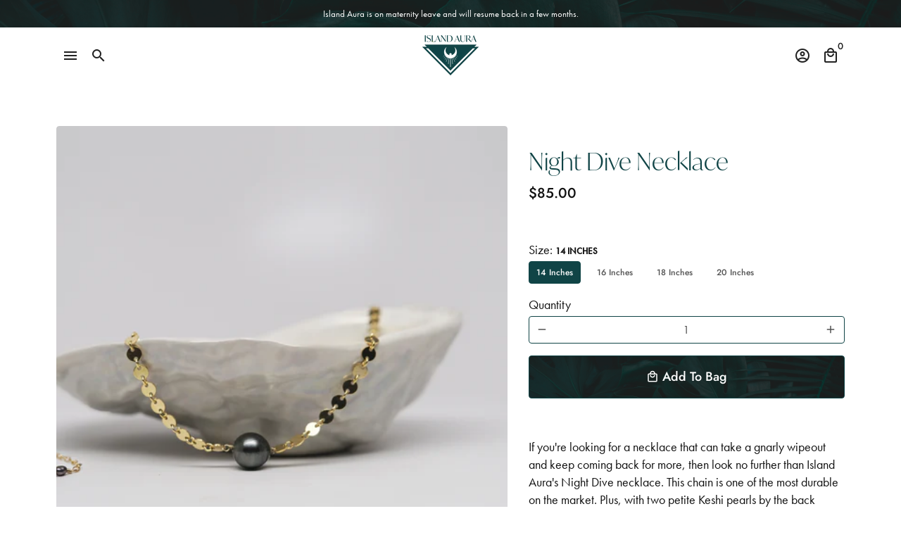

--- FILE ---
content_type: text/html; charset=utf-8
request_url: https://islandaura.com/products/night-dive-necklace-mini-gold-coin
body_size: 23005
content:
<!DOCTYPE html>
<html lang="en">
  <head>
    <!-- Global site tag (gtag.js) - Google Analytics -->
    <script
      async
      src="https://www.googletagmanager.com/gtag/js?id=G-86F9K8MGG3"
    ></script>
    <script>
      window.dataLayer = window.dataLayer || []
      function gtag() {
        dataLayer.push(arguments)
      }
      gtag('js', new Date())

      gtag('config', 'G-86F9K8MGG3')
    </script>

    <!-- Basic page needs -->
    <meta charset="utf-8" />
    <meta http-equiv="X-UA-Compatible" content="IE=edge,chrome=1" />
    <meta
      name="viewport"
      content="width=device-width,initial-scale=1,shrink-to-fit=no"
    />
    <meta name="theme-color" content="#fff" />
    <meta name="apple-mobile-web-app-capable" content="yes" />
    <meta name="mobile-web-app-capable" content="yes" />
    <meta name="author" content="Debutify" />

    <!-- Preconnect external ressources -->
    <link rel="preconnect" href="https://cdn.shopify.com" crossorigin />
    <link rel="preconnect" href="https://fonts.shopifycdn.com" crossorigin />
    <link rel="preconnect" href="https://shop.app" crossorigin />
    <link rel="preconnect" href="https://monorail-edge.shopifysvc.com" /><link rel="preconnect" href="https://godog.shopifycloud.com" /><!-- Preload assets -->
    <link rel="preload" href="//islandaura.com/cdn/shop/t/11/assets/theme.scss.css?v=170818508470937238301759332584" as="style">
    <link
      rel="preload"
      as="font"
      href="//islandaura.com/cdn/fonts/jost/jost_n4.d47a1b6347ce4a4c9f437608011273009d91f2b7.woff2"
      type="font/woff2"
      crossorigin
    />
    <link
      rel="preload"
      as="font"
      href="//islandaura.com/cdn/fonts/jost/jost_n5.7c8497861ffd15f4e1284cd221f14658b0e95d61.woff2"
      type="font/woff2"
      crossorigin
    />
    <link
      rel="preload"
      as="font"
      href="//islandaura.com/cdn/fonts/jost/jost_n4.d47a1b6347ce4a4c9f437608011273009d91f2b7.woff2"
      type="font/woff2"
      crossorigin
    />
    <link rel="preload" as="font" href="//islandaura.com/cdn/shop/t/11/assets/material-icons-outlined.woff2?v=141032514307594503641644007513" type="font/woff2" crossorigin> <link rel="preload" href="//islandaura.com/cdn/shop/t/11/assets/jquery-2.2.3.min.js?v=40203790232134668251644007546" as="script"> <link rel="preload" href="//islandaura.com/cdn/shop/t/11/assets/theme.min.js?v=8525976803004141431644007546" as="script"> <link rel="preload" href="//islandaura.com/cdn/shop/t/11/assets/lazysizes.min.js?v=46221891067352676611644007512" as="script"><link rel="canonical" href="https://islandaura.com/products/night-dive-necklace-mini-gold-coin" /><!-- Fav icon -->
    <link sizes="192x192" rel="shortcut icon" type="image/png"href="//islandaura.com/cdn/shop/files/mark-accent_192x192.png?v=1619172143">

    <!-- Title and description -->
    <title>
      Night Dive Necklace &ndash; Island Aura 
    </title><meta name="description" content="If you&#39;re looking for a necklace that can take a gnarly wipeout and keep coming back for more, then look no further than Island Aura&#39;s Night Dive necklace. This chain is one of the most durable on the market. Plus, with two petite Keshi pearls by the back clasp, you&#39;ll be styling from front to back whether you&#39;re hangi" /><!-- Social meta --><!-- /snippets/social-meta-tags.liquid --><meta property="og:site_name" content="Island Aura ">
<meta property="og:url" content="https://islandaura.com/products/night-dive-necklace-mini-gold-coin">
<meta property="og:title" content="Night Dive Necklace">
<meta property="og:type" content="product">
<meta property="og:description" content="If you&#39;re looking for a necklace that can take a gnarly wipeout and keep coming back for more, then look no further than Island Aura&#39;s Night Dive necklace. This chain is one of the most durable on the market. Plus, with two petite Keshi pearls by the back clasp, you&#39;ll be styling from front to back whether you&#39;re hangi"><meta property="og:price:amount" content="85.00">
  <meta property="og:price:currency" content="USD"><meta property="og:image" content="http://islandaura.com/cdn/shop/products/2021-08-2822_35_02.518-1000_1200x1200.jpg?v=1630813003"><meta property="og:image" content="http://islandaura.com/cdn/shop/products/2021-08-2822_35_02.518-1000_1200x1200.jpg?v=1630813003"><meta property="og:image" content="http://islandaura.com/cdn/shop/products/2021-08-2822_35_02.518-1000_1200x1200.jpg?v=1630813003">
<meta property="og:image:secure_url" content="https://islandaura.com/cdn/shop/products/2021-08-2822_35_02.518-1000_1200x1200.jpg?v=1630813003"><meta property="og:image:secure_url" content="https://islandaura.com/cdn/shop/products/2021-08-2822_35_02.518-1000_1200x1200.jpg?v=1630813003"><meta property="og:image:secure_url" content="https://islandaura.com/cdn/shop/products/2021-08-2822_35_02.518-1000_1200x1200.jpg?v=1630813003"><meta name="twitter:card" content="summary_large_image">
<meta name="twitter:title" content="Night Dive Necklace">
<meta name="twitter:description" content="If you&#39;re looking for a necklace that can take a gnarly wipeout and keep coming back for more, then look no further than Island Aura&#39;s Night Dive necklace. This chain is one of the most durable on the market. Plus, with two petite Keshi pearls by the back clasp, you&#39;ll be styling from front to back whether you&#39;re hangi">
<!-- Custom Theme Fonts -->
    <link rel="stylesheet" href="https://use.typekit.net/qhk5nsj.css" />

    <!-- CSS  -->
    <link href="//islandaura.com/cdn/shop/t/11/assets/theme.scss.css?v=170818508470937238301759332584" rel="stylesheet" type="text/css" media="all" />

    <!-- Custom Theme Styles -->
    <link href="//islandaura.com/cdn/shop/t/11/assets/custom.css?v=68390713901959842771644007500" rel="stylesheet" type="text/css" media="all" />

    <!-- Load fonts independently to prevent redering blocks -->
    <style>
      @font-face {
  font-family: Jost;
  font-weight: 400;
  font-style: normal;
  font-display: swap;
  src: url("//islandaura.com/cdn/fonts/jost/jost_n4.d47a1b6347ce4a4c9f437608011273009d91f2b7.woff2") format("woff2"),
       url("//islandaura.com/cdn/fonts/jost/jost_n4.791c46290e672b3f85c3d1c651ef2efa3819eadd.woff") format("woff");
}

      @font-face {
  font-family: Jost;
  font-weight: 500;
  font-style: normal;
  font-display: swap;
  src: url("//islandaura.com/cdn/fonts/jost/jost_n5.7c8497861ffd15f4e1284cd221f14658b0e95d61.woff2") format("woff2"),
       url("//islandaura.com/cdn/fonts/jost/jost_n5.fb6a06896db583cc2df5ba1b30d9c04383119dd9.woff") format("woff");
}

      @font-face {
  font-family: Jost;
  font-weight: 400;
  font-style: normal;
  font-display: swap;
  src: url("//islandaura.com/cdn/fonts/jost/jost_n4.d47a1b6347ce4a4c9f437608011273009d91f2b7.woff2") format("woff2"),
       url("//islandaura.com/cdn/fonts/jost/jost_n4.791c46290e672b3f85c3d1c651ef2efa3819eadd.woff") format("woff");
}

      @font-face {
  font-family: Jost;
  font-weight: 700;
  font-style: normal;
  font-display: swap;
  src: url("//islandaura.com/cdn/fonts/jost/jost_n7.921dc18c13fa0b0c94c5e2517ffe06139c3615a3.woff2") format("woff2"),
       url("//islandaura.com/cdn/fonts/jost/jost_n7.cbfc16c98c1e195f46c536e775e4e959c5f2f22b.woff") format("woff");
}

      @font-face {
  font-family: Jost;
  font-weight: 400;
  font-style: italic;
  font-display: swap;
  src: url("//islandaura.com/cdn/fonts/jost/jost_i4.b690098389649750ada222b9763d55796c5283a5.woff2") format("woff2"),
       url("//islandaura.com/cdn/fonts/jost/jost_i4.fd766415a47e50b9e391ae7ec04e2ae25e7e28b0.woff") format("woff");
}

      @font-face {
  font-family: Jost;
  font-weight: 700;
  font-style: italic;
  font-display: swap;
  src: url("//islandaura.com/cdn/fonts/jost/jost_i7.d8201b854e41e19d7ed9b1a31fe4fe71deea6d3f.woff2") format("woff2"),
       url("//islandaura.com/cdn/fonts/jost/jost_i7.eae515c34e26b6c853efddc3fc0c552e0de63757.woff") format("woff");
}

      @font-face {
  font-family: Jost;
  font-weight: 700;
  font-style: normal;
  font-display: swap;
  src: url("//islandaura.com/cdn/fonts/jost/jost_n7.921dc18c13fa0b0c94c5e2517ffe06139c3615a3.woff2") format("woff2"),
       url("//islandaura.com/cdn/fonts/jost/jost_n7.cbfc16c98c1e195f46c536e775e4e959c5f2f22b.woff") format("woff");
}

      @font-face {
        font-family: Material Icons Outlined;
        font-weight: 400;
        font-style: normal;
        font-display: block;
        src: url(//islandaura.com/cdn/shop/t/11/assets/material-icons-outlined.woff2?v=141032514307594503641644007513) format("woff2");
      }
    </style>

    <!-- Theme strings and settings -->
    <script>window.debutify = false;window.theme = window.theme || {};

      theme.variables = {
        small: 769,
        postSmall: 769.1,
        animationDuration: 600,
        animationSlow: 1000,
        transitionSpeed: 300,
        fastClickPluginLink: "\/\/islandaura.com\/cdn\/shop\/t\/11\/assets\/FastClick.js?v=80848051190165111191644007505",
        jQueryUIPluginLink: "\/\/islandaura.com\/cdn\/shop\/t\/11\/assets\/jquery-ui.min.js?v=70596825350812787271644007509",
        jQueryUIAutocompletePluginLink: "\/\/islandaura.com\/cdn\/shop\/t\/11\/assets\/jquery.ui.autocomplete.scroll.min.js?v=65694924680175604831644007511",
        jQueryExitIntentPluginLink: "\/\/islandaura.com\/cdn\/shop\/t\/11\/assets\/jquery.exitintent.min.js?v=141936771459652646111644007511",
        trackingPluginLink: "\/\/www.17track.net\/externalcall.js"
      };

      theme.settings = {
        cartType: "drawer",
        stickyHeader: true,
        heightHeader: 80,
        heightHeaderMobile: 60,
        icon: "material-icons-outlined",
        currencyOriginalPrice: true,
        customCurrency: true,
        dbtfyATCAnimationType: "shake",
        dbtfyATCAnimationInterval: 6,
        dbtfySalesCountdownDays: "d",
        dbtfySalesCountdownHours: "h",
        dbtfySalesCountdownMinutes: "m",
        dbtfySalesCountdownSeconds: "s",
        dbtfyShopProtectImage: true,
        dbtfyShopProtectDrag: true,
        dbtfyShopProtectTextProduct: true,
        dbtfyShopProtectTextArticle: true,
        dbtfyShopProtectCollection: true,
        isSearchEnabled: true,
        customScript: "window.onload = function () {\n  \/\/ Enable product image crop for grid product images\n  document.body.classList.remove('dbtfy-product_image_crop-destroy')\n\n  \/\/ Align homepage product carousel headline\n  const homeH2Tag = document.querySelector('#section-1568302117992 .grid__item')\n  homeH2Tag.classList.remove('push--large--two-twelfths')\n\n  \/\/ Append Footer Instagram icon\n  const footerContent = document.querySelector('.site-footer__rte p')\n  const instagramSvg =\n    '\u003ca class=\"\" target=\"_blank\" href=\"https:\/\/www.instagram.com\/islandaurajewelry\/\" title=\"Island Aura  on Instagram\"\u003e\u003csvg role=\"img\" viewbox=\"0 0 24 24\" xmlns=\"http:\/\/www.w3.org\/2000\/svg\" class=\"icon-svg instagram-svg\" fill=\"#ffffff\"\u003e\u003cpath d=\"M12 0C8.74 0 8.333.015 7.053.072 5.775.132 4.905.333 4.14.63c-.789.306-1.459.717-2.126 1.384S.935 3.35.63 4.14C.333 4.905.131 5.775.072 7.053.012 8.333 0 8.74 0 12s.015 3.667.072 4.947c.06 1.277.261 2.148.558 2.913.306.788.717 1.459 1.384 2.126.667.666 1.336 1.079 2.126 1.384.766.296 1.636.499 2.913.558C8.333 23.988 8.74 24 12 24s3.667-.015 4.947-.072c1.277-.06 2.148-.262 2.913-.558.788-.306 1.459-.718 2.126-1.384.666-.667 1.079-1.335 1.384-2.126.296-.765.499-1.636.558-2.913.06-1.28.072-1.687.072-4.947s-.015-3.667-.072-4.947c-.06-1.277-.262-2.149-.558-2.913-.306-.789-.718-1.459-1.384-2.126C21.319 1.347 20.651.935 19.86.63c-.765-.297-1.636-.499-2.913-.558C15.667.012 15.26 0 12 0zm0 2.16c3.203 0 3.585.016 4.85.071 1.17.055 1.805.249 2.227.415.562.217.96.477 1.382.896.419.42.679.819.896 1.381.164.422.36 1.057.413 2.227.057 1.266.07 1.646.07 4.85s-.015 3.585-.074 4.85c-.061 1.17-.256 1.805-.421 2.227-.224.562-.479.96-.899 1.382-.419.419-.824.679-1.38.896-.42.164-1.065.36-2.235.413-1.274.057-1.649.07-4.859.07-3.211 0-3.586-.015-4.859-.074-1.171-.061-1.816-.256-2.236-.421-.569-.224-.96-.479-1.379-.899-.421-.419-.69-.824-.9-1.38-.165-.42-.359-1.065-.42-2.235-.045-1.26-.061-1.649-.061-4.844 0-3.196.016-3.586.061-4.861.061-1.17.255-1.814.42-2.234.21-.57.479-.96.9-1.381.419-.419.81-.689 1.379-.898.42-.166 1.051-.361 2.221-.421 1.275-.045 1.65-.06 4.859-.06l.045.03zm0 3.678c-3.405 0-6.162 2.76-6.162 6.162 0 3.405 2.76 6.162 6.162 6.162 3.405 0 6.162-2.76 6.162-6.162 0-3.405-2.76-6.162-6.162-6.162zM12 16c-2.21 0-4-1.79-4-4s1.79-4 4-4 4 1.79 4 4-1.79 4-4 4zm7.846-10.405c0 .795-.646 1.44-1.44 1.44-.795 0-1.44-.646-1.44-1.44 0-.794.646-1.439 1.44-1.439.793-.001 1.44.645 1.44 1.439z\"\u003e\u003c\/path\u003e\u003c\/svg\u003e\u003c\/a\u003e'\n\n  footerContent.insertAdjacentHTML('afterend', instagramSvg)\n}",
      };

      theme.strings = {
        zoomClose: "Close (Esc)",
        zoomPrev: "Previous (Left arrow key)",
        zoomNext: "Next (Right arrow key)",
        moneyFormat: "${{amount}}",
        moneyWithCurrencyFormat: "${{amount}} USD",
        currencyFormat: "money_format",
        defaultCurrency: "USD",
        saveFormat: "Save {{ saved_amount }}",
        addressError: "Error looking up that address",
        addressNoResults: "No results for that address",
        addressQueryLimit: "You have exceeded the Google API usage limit. Consider upgrading to a \u003ca href=\"https:\/\/developers.google.com\/maps\/premium\/usage-limits\"\u003ePremium Plan\u003c\/a\u003e.",
        authError: "There was a problem authenticating your Google Maps account.",
        cartCookie: "Enable cookies to use the shopping cart",
        addToCart: "Add to Bag",
        soldOut: "Sold Out",
        unavailable: "Unavailable",
        regularPrice: "Regular price",
        salePrice: "Sale price",
        saveLabel: "Save {{ saved_amount }}",
        quantityLabel: "Quantity",
        shopCurrency: "USD",shopPrimaryLocale: "en",};

      window.lazySizesConfig = window.lazySizesConfig || {};
      window.lazySizesConfig.customMedia = {
        "--small": `(max-width: ${theme.variables.small}px)`
      };
    </script>

    <!-- JS -->
    <script src="//islandaura.com/cdn/shop/t/11/assets/jquery-2.2.3.min.js?v=40203790232134668251644007546" type="text/javascript"></script>

    <script src="//islandaura.com/cdn/shop/t/11/assets/theme.min.js?v=8525976803004141431644007546" defer="defer"></script>

    <script src="//islandaura.com/cdn/shop/t/11/assets/lazysizes.min.js?v=46221891067352676611644007512" async="async"></script><!-- Header hook for plugins -->
    <script>window.performance && window.performance.mark && window.performance.mark('shopify.content_for_header.start');</script><meta name="facebook-domain-verification" content="norcop7dcx2spaa4mjw523b9ku1xy8">
<meta id="shopify-digital-wallet" name="shopify-digital-wallet" content="/26662666433/digital_wallets/dialog">
<meta name="shopify-checkout-api-token" content="cb2dd3454e7a073d3d64acdd8f694964">
<link rel="alternate" type="application/json+oembed" href="https://islandaura.com/products/night-dive-necklace-mini-gold-coin.oembed">
<script async="async" src="/checkouts/internal/preloads.js?locale=en-US"></script>
<link rel="preconnect" href="https://shop.app" crossorigin="anonymous">
<script async="async" src="https://shop.app/checkouts/internal/preloads.js?locale=en-US&shop_id=26662666433" crossorigin="anonymous"></script>
<script id="apple-pay-shop-capabilities" type="application/json">{"shopId":26662666433,"countryCode":"US","currencyCode":"USD","merchantCapabilities":["supports3DS"],"merchantId":"gid:\/\/shopify\/Shop\/26662666433","merchantName":"Island Aura ","requiredBillingContactFields":["postalAddress","email"],"requiredShippingContactFields":["postalAddress","email"],"shippingType":"shipping","supportedNetworks":["visa","masterCard","amex","discover","elo","jcb"],"total":{"type":"pending","label":"Island Aura ","amount":"1.00"},"shopifyPaymentsEnabled":true,"supportsSubscriptions":true}</script>
<script id="shopify-features" type="application/json">{"accessToken":"cb2dd3454e7a073d3d64acdd8f694964","betas":["rich-media-storefront-analytics"],"domain":"islandaura.com","predictiveSearch":true,"shopId":26662666433,"locale":"en"}</script>
<script>var Shopify = Shopify || {};
Shopify.shop = "island-aura-jewelry.myshopify.com";
Shopify.locale = "en";
Shopify.currency = {"active":"USD","rate":"1.0"};
Shopify.country = "US";
Shopify.theme = {"name":"Debutify 3.0.1 (Production 8.28.21) with Instal...","id":128841154753,"schema_name":"Debutify","schema_version":"3.0.1","theme_store_id":null,"role":"main"};
Shopify.theme.handle = "null";
Shopify.theme.style = {"id":null,"handle":null};
Shopify.cdnHost = "islandaura.com/cdn";
Shopify.routes = Shopify.routes || {};
Shopify.routes.root = "/";</script>
<script type="module">!function(o){(o.Shopify=o.Shopify||{}).modules=!0}(window);</script>
<script>!function(o){function n(){var o=[];function n(){o.push(Array.prototype.slice.apply(arguments))}return n.q=o,n}var t=o.Shopify=o.Shopify||{};t.loadFeatures=n(),t.autoloadFeatures=n()}(window);</script>
<script>
  window.ShopifyPay = window.ShopifyPay || {};
  window.ShopifyPay.apiHost = "shop.app\/pay";
  window.ShopifyPay.redirectState = null;
</script>
<script id="shop-js-analytics" type="application/json">{"pageType":"product"}</script>
<script defer="defer" async type="module" src="//islandaura.com/cdn/shopifycloud/shop-js/modules/v2/client.init-shop-cart-sync_C5BV16lS.en.esm.js"></script>
<script defer="defer" async type="module" src="//islandaura.com/cdn/shopifycloud/shop-js/modules/v2/chunk.common_CygWptCX.esm.js"></script>
<script type="module">
  await import("//islandaura.com/cdn/shopifycloud/shop-js/modules/v2/client.init-shop-cart-sync_C5BV16lS.en.esm.js");
await import("//islandaura.com/cdn/shopifycloud/shop-js/modules/v2/chunk.common_CygWptCX.esm.js");

  window.Shopify.SignInWithShop?.initShopCartSync?.({"fedCMEnabled":true,"windoidEnabled":true});

</script>
<script>
  window.Shopify = window.Shopify || {};
  if (!window.Shopify.featureAssets) window.Shopify.featureAssets = {};
  window.Shopify.featureAssets['shop-js'] = {"shop-cart-sync":["modules/v2/client.shop-cart-sync_ZFArdW7E.en.esm.js","modules/v2/chunk.common_CygWptCX.esm.js"],"init-fed-cm":["modules/v2/client.init-fed-cm_CmiC4vf6.en.esm.js","modules/v2/chunk.common_CygWptCX.esm.js"],"shop-button":["modules/v2/client.shop-button_tlx5R9nI.en.esm.js","modules/v2/chunk.common_CygWptCX.esm.js"],"shop-cash-offers":["modules/v2/client.shop-cash-offers_DOA2yAJr.en.esm.js","modules/v2/chunk.common_CygWptCX.esm.js","modules/v2/chunk.modal_D71HUcav.esm.js"],"init-windoid":["modules/v2/client.init-windoid_sURxWdc1.en.esm.js","modules/v2/chunk.common_CygWptCX.esm.js"],"shop-toast-manager":["modules/v2/client.shop-toast-manager_ClPi3nE9.en.esm.js","modules/v2/chunk.common_CygWptCX.esm.js"],"init-shop-email-lookup-coordinator":["modules/v2/client.init-shop-email-lookup-coordinator_B8hsDcYM.en.esm.js","modules/v2/chunk.common_CygWptCX.esm.js"],"init-shop-cart-sync":["modules/v2/client.init-shop-cart-sync_C5BV16lS.en.esm.js","modules/v2/chunk.common_CygWptCX.esm.js"],"avatar":["modules/v2/client.avatar_BTnouDA3.en.esm.js"],"pay-button":["modules/v2/client.pay-button_FdsNuTd3.en.esm.js","modules/v2/chunk.common_CygWptCX.esm.js"],"init-customer-accounts":["modules/v2/client.init-customer-accounts_DxDtT_ad.en.esm.js","modules/v2/client.shop-login-button_C5VAVYt1.en.esm.js","modules/v2/chunk.common_CygWptCX.esm.js","modules/v2/chunk.modal_D71HUcav.esm.js"],"init-shop-for-new-customer-accounts":["modules/v2/client.init-shop-for-new-customer-accounts_ChsxoAhi.en.esm.js","modules/v2/client.shop-login-button_C5VAVYt1.en.esm.js","modules/v2/chunk.common_CygWptCX.esm.js","modules/v2/chunk.modal_D71HUcav.esm.js"],"shop-login-button":["modules/v2/client.shop-login-button_C5VAVYt1.en.esm.js","modules/v2/chunk.common_CygWptCX.esm.js","modules/v2/chunk.modal_D71HUcav.esm.js"],"init-customer-accounts-sign-up":["modules/v2/client.init-customer-accounts-sign-up_CPSyQ0Tj.en.esm.js","modules/v2/client.shop-login-button_C5VAVYt1.en.esm.js","modules/v2/chunk.common_CygWptCX.esm.js","modules/v2/chunk.modal_D71HUcav.esm.js"],"shop-follow-button":["modules/v2/client.shop-follow-button_Cva4Ekp9.en.esm.js","modules/v2/chunk.common_CygWptCX.esm.js","modules/v2/chunk.modal_D71HUcav.esm.js"],"checkout-modal":["modules/v2/client.checkout-modal_BPM8l0SH.en.esm.js","modules/v2/chunk.common_CygWptCX.esm.js","modules/v2/chunk.modal_D71HUcav.esm.js"],"lead-capture":["modules/v2/client.lead-capture_Bi8yE_yS.en.esm.js","modules/v2/chunk.common_CygWptCX.esm.js","modules/v2/chunk.modal_D71HUcav.esm.js"],"shop-login":["modules/v2/client.shop-login_D6lNrXab.en.esm.js","modules/v2/chunk.common_CygWptCX.esm.js","modules/v2/chunk.modal_D71HUcav.esm.js"],"payment-terms":["modules/v2/client.payment-terms_CZxnsJam.en.esm.js","modules/v2/chunk.common_CygWptCX.esm.js","modules/v2/chunk.modal_D71HUcav.esm.js"]};
</script>
<script>(function() {
  var isLoaded = false;
  function asyncLoad() {
    if (isLoaded) return;
    isLoaded = true;
    var urls = ["https:\/\/cdn.one.store\/javascript\/dist\/1.0\/jcr-widget.js?account_id=shopify:island-aura-jewelry.myshopify.com\u0026shop=island-aura-jewelry.myshopify.com","https:\/\/cdn.hextom.com\/js\/ultimatesalesboost.js?shop=island-aura-jewelry.myshopify.com"];
    for (var i = 0; i < urls.length; i++) {
      var s = document.createElement('script');
      s.type = 'text/javascript';
      s.async = true;
      s.src = urls[i];
      var x = document.getElementsByTagName('script')[0];
      x.parentNode.insertBefore(s, x);
    }
  };
  if(window.attachEvent) {
    window.attachEvent('onload', asyncLoad);
  } else {
    window.addEventListener('load', asyncLoad, false);
  }
})();</script>
<script id="__st">var __st={"a":26662666433,"offset":-25200,"reqid":"32f1586e-7335-43c6-a448-15f88f6f4078-1768615436","pageurl":"islandaura.com\/products\/night-dive-necklace-mini-gold-coin","u":"8ccb153a38bb","p":"product","rtyp":"product","rid":6546206523585};</script>
<script>window.ShopifyPaypalV4VisibilityTracking = true;</script>
<script id="captcha-bootstrap">!function(){'use strict';const t='contact',e='account',n='new_comment',o=[[t,t],['blogs',n],['comments',n],[t,'customer']],c=[[e,'customer_login'],[e,'guest_login'],[e,'recover_customer_password'],[e,'create_customer']],r=t=>t.map((([t,e])=>`form[action*='/${t}']:not([data-nocaptcha='true']) input[name='form_type'][value='${e}']`)).join(','),a=t=>()=>t?[...document.querySelectorAll(t)].map((t=>t.form)):[];function s(){const t=[...o],e=r(t);return a(e)}const i='password',u='form_key',d=['recaptcha-v3-token','g-recaptcha-response','h-captcha-response',i],f=()=>{try{return window.sessionStorage}catch{return}},m='__shopify_v',_=t=>t.elements[u];function p(t,e,n=!1){try{const o=window.sessionStorage,c=JSON.parse(o.getItem(e)),{data:r}=function(t){const{data:e,action:n}=t;return t[m]||n?{data:e,action:n}:{data:t,action:n}}(c);for(const[e,n]of Object.entries(r))t.elements[e]&&(t.elements[e].value=n);n&&o.removeItem(e)}catch(o){console.error('form repopulation failed',{error:o})}}const l='form_type',E='cptcha';function T(t){t.dataset[E]=!0}const w=window,h=w.document,L='Shopify',v='ce_forms',y='captcha';let A=!1;((t,e)=>{const n=(g='f06e6c50-85a8-45c8-87d0-21a2b65856fe',I='https://cdn.shopify.com/shopifycloud/storefront-forms-hcaptcha/ce_storefront_forms_captcha_hcaptcha.v1.5.2.iife.js',D={infoText:'Protected by hCaptcha',privacyText:'Privacy',termsText:'Terms'},(t,e,n)=>{const o=w[L][v],c=o.bindForm;if(c)return c(t,g,e,D).then(n);var r;o.q.push([[t,g,e,D],n]),r=I,A||(h.body.append(Object.assign(h.createElement('script'),{id:'captcha-provider',async:!0,src:r})),A=!0)});var g,I,D;w[L]=w[L]||{},w[L][v]=w[L][v]||{},w[L][v].q=[],w[L][y]=w[L][y]||{},w[L][y].protect=function(t,e){n(t,void 0,e),T(t)},Object.freeze(w[L][y]),function(t,e,n,w,h,L){const[v,y,A,g]=function(t,e,n){const i=e?o:[],u=t?c:[],d=[...i,...u],f=r(d),m=r(i),_=r(d.filter((([t,e])=>n.includes(e))));return[a(f),a(m),a(_),s()]}(w,h,L),I=t=>{const e=t.target;return e instanceof HTMLFormElement?e:e&&e.form},D=t=>v().includes(t);t.addEventListener('submit',(t=>{const e=I(t);if(!e)return;const n=D(e)&&!e.dataset.hcaptchaBound&&!e.dataset.recaptchaBound,o=_(e),c=g().includes(e)&&(!o||!o.value);(n||c)&&t.preventDefault(),c&&!n&&(function(t){try{if(!f())return;!function(t){const e=f();if(!e)return;const n=_(t);if(!n)return;const o=n.value;o&&e.removeItem(o)}(t);const e=Array.from(Array(32),(()=>Math.random().toString(36)[2])).join('');!function(t,e){_(t)||t.append(Object.assign(document.createElement('input'),{type:'hidden',name:u})),t.elements[u].value=e}(t,e),function(t,e){const n=f();if(!n)return;const o=[...t.querySelectorAll(`input[type='${i}']`)].map((({name:t})=>t)),c=[...d,...o],r={};for(const[a,s]of new FormData(t).entries())c.includes(a)||(r[a]=s);n.setItem(e,JSON.stringify({[m]:1,action:t.action,data:r}))}(t,e)}catch(e){console.error('failed to persist form',e)}}(e),e.submit())}));const S=(t,e)=>{t&&!t.dataset[E]&&(n(t,e.some((e=>e===t))),T(t))};for(const o of['focusin','change'])t.addEventListener(o,(t=>{const e=I(t);D(e)&&S(e,y())}));const B=e.get('form_key'),M=e.get(l),P=B&&M;t.addEventListener('DOMContentLoaded',(()=>{const t=y();if(P)for(const e of t)e.elements[l].value===M&&p(e,B);[...new Set([...A(),...v().filter((t=>'true'===t.dataset.shopifyCaptcha))])].forEach((e=>S(e,t)))}))}(h,new URLSearchParams(w.location.search),n,t,e,['guest_login'])})(!0,!0)}();</script>
<script integrity="sha256-4kQ18oKyAcykRKYeNunJcIwy7WH5gtpwJnB7kiuLZ1E=" data-source-attribution="shopify.loadfeatures" defer="defer" src="//islandaura.com/cdn/shopifycloud/storefront/assets/storefront/load_feature-a0a9edcb.js" crossorigin="anonymous"></script>
<script crossorigin="anonymous" defer="defer" src="//islandaura.com/cdn/shopifycloud/storefront/assets/shopify_pay/storefront-65b4c6d7.js?v=20250812"></script>
<script data-source-attribution="shopify.dynamic_checkout.dynamic.init">var Shopify=Shopify||{};Shopify.PaymentButton=Shopify.PaymentButton||{isStorefrontPortableWallets:!0,init:function(){window.Shopify.PaymentButton.init=function(){};var t=document.createElement("script");t.src="https://islandaura.com/cdn/shopifycloud/portable-wallets/latest/portable-wallets.en.js",t.type="module",document.head.appendChild(t)}};
</script>
<script data-source-attribution="shopify.dynamic_checkout.buyer_consent">
  function portableWalletsHideBuyerConsent(e){var t=document.getElementById("shopify-buyer-consent"),n=document.getElementById("shopify-subscription-policy-button");t&&n&&(t.classList.add("hidden"),t.setAttribute("aria-hidden","true"),n.removeEventListener("click",e))}function portableWalletsShowBuyerConsent(e){var t=document.getElementById("shopify-buyer-consent"),n=document.getElementById("shopify-subscription-policy-button");t&&n&&(t.classList.remove("hidden"),t.removeAttribute("aria-hidden"),n.addEventListener("click",e))}window.Shopify?.PaymentButton&&(window.Shopify.PaymentButton.hideBuyerConsent=portableWalletsHideBuyerConsent,window.Shopify.PaymentButton.showBuyerConsent=portableWalletsShowBuyerConsent);
</script>
<script data-source-attribution="shopify.dynamic_checkout.cart.bootstrap">document.addEventListener("DOMContentLoaded",(function(){function t(){return document.querySelector("shopify-accelerated-checkout-cart, shopify-accelerated-checkout")}if(t())Shopify.PaymentButton.init();else{new MutationObserver((function(e,n){t()&&(Shopify.PaymentButton.init(),n.disconnect())})).observe(document.body,{childList:!0,subtree:!0})}}));
</script>
<link id="shopify-accelerated-checkout-styles" rel="stylesheet" media="screen" href="https://islandaura.com/cdn/shopifycloud/portable-wallets/latest/accelerated-checkout-backwards-compat.css" crossorigin="anonymous">
<style id="shopify-accelerated-checkout-cart">
        #shopify-buyer-consent {
  margin-top: 1em;
  display: inline-block;
  width: 100%;
}

#shopify-buyer-consent.hidden {
  display: none;
}

#shopify-subscription-policy-button {
  background: none;
  border: none;
  padding: 0;
  text-decoration: underline;
  font-size: inherit;
  cursor: pointer;
}

#shopify-subscription-policy-button::before {
  box-shadow: none;
}

      </style>

<script>window.performance && window.performance.mark && window.performance.mark('shopify.content_for_header.end');</script>
  <link href="https://monorail-edge.shopifysvc.com" rel="dns-prefetch">
<script>(function(){if ("sendBeacon" in navigator && "performance" in window) {try {var session_token_from_headers = performance.getEntriesByType('navigation')[0].serverTiming.find(x => x.name == '_s').description;} catch {var session_token_from_headers = undefined;}var session_cookie_matches = document.cookie.match(/_shopify_s=([^;]*)/);var session_token_from_cookie = session_cookie_matches && session_cookie_matches.length === 2 ? session_cookie_matches[1] : "";var session_token = session_token_from_headers || session_token_from_cookie || "";function handle_abandonment_event(e) {var entries = performance.getEntries().filter(function(entry) {return /monorail-edge.shopifysvc.com/.test(entry.name);});if (!window.abandonment_tracked && entries.length === 0) {window.abandonment_tracked = true;var currentMs = Date.now();var navigation_start = performance.timing.navigationStart;var payload = {shop_id: 26662666433,url: window.location.href,navigation_start,duration: currentMs - navigation_start,session_token,page_type: "product"};window.navigator.sendBeacon("https://monorail-edge.shopifysvc.com/v1/produce", JSON.stringify({schema_id: "online_store_buyer_site_abandonment/1.1",payload: payload,metadata: {event_created_at_ms: currentMs,event_sent_at_ms: currentMs}}));}}window.addEventListener('pagehide', handle_abandonment_event);}}());</script>
<script id="web-pixels-manager-setup">(function e(e,d,r,n,o){if(void 0===o&&(o={}),!Boolean(null===(a=null===(i=window.Shopify)||void 0===i?void 0:i.analytics)||void 0===a?void 0:a.replayQueue)){var i,a;window.Shopify=window.Shopify||{};var t=window.Shopify;t.analytics=t.analytics||{};var s=t.analytics;s.replayQueue=[],s.publish=function(e,d,r){return s.replayQueue.push([e,d,r]),!0};try{self.performance.mark("wpm:start")}catch(e){}var l=function(){var e={modern:/Edge?\/(1{2}[4-9]|1[2-9]\d|[2-9]\d{2}|\d{4,})\.\d+(\.\d+|)|Firefox\/(1{2}[4-9]|1[2-9]\d|[2-9]\d{2}|\d{4,})\.\d+(\.\d+|)|Chrom(ium|e)\/(9{2}|\d{3,})\.\d+(\.\d+|)|(Maci|X1{2}).+ Version\/(15\.\d+|(1[6-9]|[2-9]\d|\d{3,})\.\d+)([,.]\d+|)( \(\w+\)|)( Mobile\/\w+|) Safari\/|Chrome.+OPR\/(9{2}|\d{3,})\.\d+\.\d+|(CPU[ +]OS|iPhone[ +]OS|CPU[ +]iPhone|CPU IPhone OS|CPU iPad OS)[ +]+(15[._]\d+|(1[6-9]|[2-9]\d|\d{3,})[._]\d+)([._]\d+|)|Android:?[ /-](13[3-9]|1[4-9]\d|[2-9]\d{2}|\d{4,})(\.\d+|)(\.\d+|)|Android.+Firefox\/(13[5-9]|1[4-9]\d|[2-9]\d{2}|\d{4,})\.\d+(\.\d+|)|Android.+Chrom(ium|e)\/(13[3-9]|1[4-9]\d|[2-9]\d{2}|\d{4,})\.\d+(\.\d+|)|SamsungBrowser\/([2-9]\d|\d{3,})\.\d+/,legacy:/Edge?\/(1[6-9]|[2-9]\d|\d{3,})\.\d+(\.\d+|)|Firefox\/(5[4-9]|[6-9]\d|\d{3,})\.\d+(\.\d+|)|Chrom(ium|e)\/(5[1-9]|[6-9]\d|\d{3,})\.\d+(\.\d+|)([\d.]+$|.*Safari\/(?![\d.]+ Edge\/[\d.]+$))|(Maci|X1{2}).+ Version\/(10\.\d+|(1[1-9]|[2-9]\d|\d{3,})\.\d+)([,.]\d+|)( \(\w+\)|)( Mobile\/\w+|) Safari\/|Chrome.+OPR\/(3[89]|[4-9]\d|\d{3,})\.\d+\.\d+|(CPU[ +]OS|iPhone[ +]OS|CPU[ +]iPhone|CPU IPhone OS|CPU iPad OS)[ +]+(10[._]\d+|(1[1-9]|[2-9]\d|\d{3,})[._]\d+)([._]\d+|)|Android:?[ /-](13[3-9]|1[4-9]\d|[2-9]\d{2}|\d{4,})(\.\d+|)(\.\d+|)|Mobile Safari.+OPR\/([89]\d|\d{3,})\.\d+\.\d+|Android.+Firefox\/(13[5-9]|1[4-9]\d|[2-9]\d{2}|\d{4,})\.\d+(\.\d+|)|Android.+Chrom(ium|e)\/(13[3-9]|1[4-9]\d|[2-9]\d{2}|\d{4,})\.\d+(\.\d+|)|Android.+(UC? ?Browser|UCWEB|U3)[ /]?(15\.([5-9]|\d{2,})|(1[6-9]|[2-9]\d|\d{3,})\.\d+)\.\d+|SamsungBrowser\/(5\.\d+|([6-9]|\d{2,})\.\d+)|Android.+MQ{2}Browser\/(14(\.(9|\d{2,})|)|(1[5-9]|[2-9]\d|\d{3,})(\.\d+|))(\.\d+|)|K[Aa][Ii]OS\/(3\.\d+|([4-9]|\d{2,})\.\d+)(\.\d+|)/},d=e.modern,r=e.legacy,n=navigator.userAgent;return n.match(d)?"modern":n.match(r)?"legacy":"unknown"}(),u="modern"===l?"modern":"legacy",c=(null!=n?n:{modern:"",legacy:""})[u],f=function(e){return[e.baseUrl,"/wpm","/b",e.hashVersion,"modern"===e.buildTarget?"m":"l",".js"].join("")}({baseUrl:d,hashVersion:r,buildTarget:u}),m=function(e){var d=e.version,r=e.bundleTarget,n=e.surface,o=e.pageUrl,i=e.monorailEndpoint;return{emit:function(e){var a=e.status,t=e.errorMsg,s=(new Date).getTime(),l=JSON.stringify({metadata:{event_sent_at_ms:s},events:[{schema_id:"web_pixels_manager_load/3.1",payload:{version:d,bundle_target:r,page_url:o,status:a,surface:n,error_msg:t},metadata:{event_created_at_ms:s}}]});if(!i)return console&&console.warn&&console.warn("[Web Pixels Manager] No Monorail endpoint provided, skipping logging."),!1;try{return self.navigator.sendBeacon.bind(self.navigator)(i,l)}catch(e){}var u=new XMLHttpRequest;try{return u.open("POST",i,!0),u.setRequestHeader("Content-Type","text/plain"),u.send(l),!0}catch(e){return console&&console.warn&&console.warn("[Web Pixels Manager] Got an unhandled error while logging to Monorail."),!1}}}}({version:r,bundleTarget:l,surface:e.surface,pageUrl:self.location.href,monorailEndpoint:e.monorailEndpoint});try{o.browserTarget=l,function(e){var d=e.src,r=e.async,n=void 0===r||r,o=e.onload,i=e.onerror,a=e.sri,t=e.scriptDataAttributes,s=void 0===t?{}:t,l=document.createElement("script"),u=document.querySelector("head"),c=document.querySelector("body");if(l.async=n,l.src=d,a&&(l.integrity=a,l.crossOrigin="anonymous"),s)for(var f in s)if(Object.prototype.hasOwnProperty.call(s,f))try{l.dataset[f]=s[f]}catch(e){}if(o&&l.addEventListener("load",o),i&&l.addEventListener("error",i),u)u.appendChild(l);else{if(!c)throw new Error("Did not find a head or body element to append the script");c.appendChild(l)}}({src:f,async:!0,onload:function(){if(!function(){var e,d;return Boolean(null===(d=null===(e=window.Shopify)||void 0===e?void 0:e.analytics)||void 0===d?void 0:d.initialized)}()){var d=window.webPixelsManager.init(e)||void 0;if(d){var r=window.Shopify.analytics;r.replayQueue.forEach((function(e){var r=e[0],n=e[1],o=e[2];d.publishCustomEvent(r,n,o)})),r.replayQueue=[],r.publish=d.publishCustomEvent,r.visitor=d.visitor,r.initialized=!0}}},onerror:function(){return m.emit({status:"failed",errorMsg:"".concat(f," has failed to load")})},sri:function(e){var d=/^sha384-[A-Za-z0-9+/=]+$/;return"string"==typeof e&&d.test(e)}(c)?c:"",scriptDataAttributes:o}),m.emit({status:"loading"})}catch(e){m.emit({status:"failed",errorMsg:(null==e?void 0:e.message)||"Unknown error"})}}})({shopId: 26662666433,storefrontBaseUrl: "https://islandaura.com",extensionsBaseUrl: "https://extensions.shopifycdn.com/cdn/shopifycloud/web-pixels-manager",monorailEndpoint: "https://monorail-edge.shopifysvc.com/unstable/produce_batch",surface: "storefront-renderer",enabledBetaFlags: ["2dca8a86"],webPixelsConfigList: [{"id":"238584001","configuration":"{\"pixel_id\":\"839992837365191\",\"pixel_type\":\"facebook_pixel\",\"metaapp_system_user_token\":\"-\"}","eventPayloadVersion":"v1","runtimeContext":"OPEN","scriptVersion":"ca16bc87fe92b6042fbaa3acc2fbdaa6","type":"APP","apiClientId":2329312,"privacyPurposes":["ANALYTICS","MARKETING","SALE_OF_DATA"],"dataSharingAdjustments":{"protectedCustomerApprovalScopes":["read_customer_address","read_customer_email","read_customer_name","read_customer_personal_data","read_customer_phone"]}},{"id":"shopify-app-pixel","configuration":"{}","eventPayloadVersion":"v1","runtimeContext":"STRICT","scriptVersion":"0450","apiClientId":"shopify-pixel","type":"APP","privacyPurposes":["ANALYTICS","MARKETING"]},{"id":"shopify-custom-pixel","eventPayloadVersion":"v1","runtimeContext":"LAX","scriptVersion":"0450","apiClientId":"shopify-pixel","type":"CUSTOM","privacyPurposes":["ANALYTICS","MARKETING"]}],isMerchantRequest: false,initData: {"shop":{"name":"Island Aura ","paymentSettings":{"currencyCode":"USD"},"myshopifyDomain":"island-aura-jewelry.myshopify.com","countryCode":"US","storefrontUrl":"https:\/\/islandaura.com"},"customer":null,"cart":null,"checkout":null,"productVariants":[{"price":{"amount":85.0,"currencyCode":"USD"},"product":{"title":"Night Dive Necklace","vendor":"Island Aura","id":"6546206523585","untranslatedTitle":"Night Dive Necklace","url":"\/products\/night-dive-necklace-mini-gold-coin","type":""},"id":"41962897866945","image":{"src":"\/\/islandaura.com\/cdn\/shop\/products\/2021-08-2822_35_02.518-1000.jpg?v=1630813003"},"sku":"","title":"14 inches","untranslatedTitle":"14 inches"},{"price":{"amount":87.0,"currencyCode":"USD"},"product":{"title":"Night Dive Necklace","vendor":"Island Aura","id":"6546206523585","untranslatedTitle":"Night Dive Necklace","url":"\/products\/night-dive-necklace-mini-gold-coin","type":""},"id":"40239285567681","image":{"src":"\/\/islandaura.com\/cdn\/shop\/products\/2021-08-2822_35_02.518-1000.jpg?v=1630813003"},"sku":"","title":"16 inches","untranslatedTitle":"16 inches"},{"price":{"amount":89.5,"currencyCode":"USD"},"product":{"title":"Night Dive Necklace","vendor":"Island Aura","id":"6546206523585","untranslatedTitle":"Night Dive Necklace","url":"\/products\/night-dive-necklace-mini-gold-coin","type":""},"id":"40239285600449","image":{"src":"\/\/islandaura.com\/cdn\/shop\/products\/2021-08-2822_35_02.518-1000.jpg?v=1630813003"},"sku":"","title":"18 inches","untranslatedTitle":"18 inches"},{"price":{"amount":92.5,"currencyCode":"USD"},"product":{"title":"Night Dive Necklace","vendor":"Island Aura","id":"6546206523585","untranslatedTitle":"Night Dive Necklace","url":"\/products\/night-dive-necklace-mini-gold-coin","type":""},"id":"40239285633217","image":{"src":"\/\/islandaura.com\/cdn\/shop\/products\/2021-08-2822_35_02.518-1000.jpg?v=1630813003"},"sku":"","title":"20 inches","untranslatedTitle":"20 inches"}],"purchasingCompany":null},},"https://islandaura.com/cdn","fcfee988w5aeb613cpc8e4bc33m6693e112",{"modern":"","legacy":""},{"shopId":"26662666433","storefrontBaseUrl":"https:\/\/islandaura.com","extensionBaseUrl":"https:\/\/extensions.shopifycdn.com\/cdn\/shopifycloud\/web-pixels-manager","surface":"storefront-renderer","enabledBetaFlags":"[\"2dca8a86\"]","isMerchantRequest":"false","hashVersion":"fcfee988w5aeb613cpc8e4bc33m6693e112","publish":"custom","events":"[[\"page_viewed\",{}],[\"product_viewed\",{\"productVariant\":{\"price\":{\"amount\":85.0,\"currencyCode\":\"USD\"},\"product\":{\"title\":\"Night Dive Necklace\",\"vendor\":\"Island Aura\",\"id\":\"6546206523585\",\"untranslatedTitle\":\"Night Dive Necklace\",\"url\":\"\/products\/night-dive-necklace-mini-gold-coin\",\"type\":\"\"},\"id\":\"41962897866945\",\"image\":{\"src\":\"\/\/islandaura.com\/cdn\/shop\/products\/2021-08-2822_35_02.518-1000.jpg?v=1630813003\"},\"sku\":\"\",\"title\":\"14 inches\",\"untranslatedTitle\":\"14 inches\"}}]]"});</script><script>
  window.ShopifyAnalytics = window.ShopifyAnalytics || {};
  window.ShopifyAnalytics.meta = window.ShopifyAnalytics.meta || {};
  window.ShopifyAnalytics.meta.currency = 'USD';
  var meta = {"product":{"id":6546206523585,"gid":"gid:\/\/shopify\/Product\/6546206523585","vendor":"Island Aura","type":"","handle":"night-dive-necklace-mini-gold-coin","variants":[{"id":41962897866945,"price":8500,"name":"Night Dive Necklace - 14 inches","public_title":"14 inches","sku":""},{"id":40239285567681,"price":8700,"name":"Night Dive Necklace - 16 inches","public_title":"16 inches","sku":""},{"id":40239285600449,"price":8950,"name":"Night Dive Necklace - 18 inches","public_title":"18 inches","sku":""},{"id":40239285633217,"price":9250,"name":"Night Dive Necklace - 20 inches","public_title":"20 inches","sku":""}],"remote":false},"page":{"pageType":"product","resourceType":"product","resourceId":6546206523585,"requestId":"32f1586e-7335-43c6-a448-15f88f6f4078-1768615436"}};
  for (var attr in meta) {
    window.ShopifyAnalytics.meta[attr] = meta[attr];
  }
</script>
<script class="analytics">
  (function () {
    var customDocumentWrite = function(content) {
      var jquery = null;

      if (window.jQuery) {
        jquery = window.jQuery;
      } else if (window.Checkout && window.Checkout.$) {
        jquery = window.Checkout.$;
      }

      if (jquery) {
        jquery('body').append(content);
      }
    };

    var hasLoggedConversion = function(token) {
      if (token) {
        return document.cookie.indexOf('loggedConversion=' + token) !== -1;
      }
      return false;
    }

    var setCookieIfConversion = function(token) {
      if (token) {
        var twoMonthsFromNow = new Date(Date.now());
        twoMonthsFromNow.setMonth(twoMonthsFromNow.getMonth() + 2);

        document.cookie = 'loggedConversion=' + token + '; expires=' + twoMonthsFromNow;
      }
    }

    var trekkie = window.ShopifyAnalytics.lib = window.trekkie = window.trekkie || [];
    if (trekkie.integrations) {
      return;
    }
    trekkie.methods = [
      'identify',
      'page',
      'ready',
      'track',
      'trackForm',
      'trackLink'
    ];
    trekkie.factory = function(method) {
      return function() {
        var args = Array.prototype.slice.call(arguments);
        args.unshift(method);
        trekkie.push(args);
        return trekkie;
      };
    };
    for (var i = 0; i < trekkie.methods.length; i++) {
      var key = trekkie.methods[i];
      trekkie[key] = trekkie.factory(key);
    }
    trekkie.load = function(config) {
      trekkie.config = config || {};
      trekkie.config.initialDocumentCookie = document.cookie;
      var first = document.getElementsByTagName('script')[0];
      var script = document.createElement('script');
      script.type = 'text/javascript';
      script.onerror = function(e) {
        var scriptFallback = document.createElement('script');
        scriptFallback.type = 'text/javascript';
        scriptFallback.onerror = function(error) {
                var Monorail = {
      produce: function produce(monorailDomain, schemaId, payload) {
        var currentMs = new Date().getTime();
        var event = {
          schema_id: schemaId,
          payload: payload,
          metadata: {
            event_created_at_ms: currentMs,
            event_sent_at_ms: currentMs
          }
        };
        return Monorail.sendRequest("https://" + monorailDomain + "/v1/produce", JSON.stringify(event));
      },
      sendRequest: function sendRequest(endpointUrl, payload) {
        // Try the sendBeacon API
        if (window && window.navigator && typeof window.navigator.sendBeacon === 'function' && typeof window.Blob === 'function' && !Monorail.isIos12()) {
          var blobData = new window.Blob([payload], {
            type: 'text/plain'
          });

          if (window.navigator.sendBeacon(endpointUrl, blobData)) {
            return true;
          } // sendBeacon was not successful

        } // XHR beacon

        var xhr = new XMLHttpRequest();

        try {
          xhr.open('POST', endpointUrl);
          xhr.setRequestHeader('Content-Type', 'text/plain');
          xhr.send(payload);
        } catch (e) {
          console.log(e);
        }

        return false;
      },
      isIos12: function isIos12() {
        return window.navigator.userAgent.lastIndexOf('iPhone; CPU iPhone OS 12_') !== -1 || window.navigator.userAgent.lastIndexOf('iPad; CPU OS 12_') !== -1;
      }
    };
    Monorail.produce('monorail-edge.shopifysvc.com',
      'trekkie_storefront_load_errors/1.1',
      {shop_id: 26662666433,
      theme_id: 128841154753,
      app_name: "storefront",
      context_url: window.location.href,
      source_url: "//islandaura.com/cdn/s/trekkie.storefront.cd680fe47e6c39ca5d5df5f0a32d569bc48c0f27.min.js"});

        };
        scriptFallback.async = true;
        scriptFallback.src = '//islandaura.com/cdn/s/trekkie.storefront.cd680fe47e6c39ca5d5df5f0a32d569bc48c0f27.min.js';
        first.parentNode.insertBefore(scriptFallback, first);
      };
      script.async = true;
      script.src = '//islandaura.com/cdn/s/trekkie.storefront.cd680fe47e6c39ca5d5df5f0a32d569bc48c0f27.min.js';
      first.parentNode.insertBefore(script, first);
    };
    trekkie.load(
      {"Trekkie":{"appName":"storefront","development":false,"defaultAttributes":{"shopId":26662666433,"isMerchantRequest":null,"themeId":128841154753,"themeCityHash":"78638216193870425","contentLanguage":"en","currency":"USD","eventMetadataId":"48cb1d72-a388-4e85-9179-1622606028fb"},"isServerSideCookieWritingEnabled":true,"monorailRegion":"shop_domain","enabledBetaFlags":["65f19447"]},"Session Attribution":{},"S2S":{"facebookCapiEnabled":true,"source":"trekkie-storefront-renderer","apiClientId":580111}}
    );

    var loaded = false;
    trekkie.ready(function() {
      if (loaded) return;
      loaded = true;

      window.ShopifyAnalytics.lib = window.trekkie;

      var originalDocumentWrite = document.write;
      document.write = customDocumentWrite;
      try { window.ShopifyAnalytics.merchantGoogleAnalytics.call(this); } catch(error) {};
      document.write = originalDocumentWrite;

      window.ShopifyAnalytics.lib.page(null,{"pageType":"product","resourceType":"product","resourceId":6546206523585,"requestId":"32f1586e-7335-43c6-a448-15f88f6f4078-1768615436","shopifyEmitted":true});

      var match = window.location.pathname.match(/checkouts\/(.+)\/(thank_you|post_purchase)/)
      var token = match? match[1]: undefined;
      if (!hasLoggedConversion(token)) {
        setCookieIfConversion(token);
        window.ShopifyAnalytics.lib.track("Viewed Product",{"currency":"USD","variantId":41962897866945,"productId":6546206523585,"productGid":"gid:\/\/shopify\/Product\/6546206523585","name":"Night Dive Necklace - 14 inches","price":"85.00","sku":"","brand":"Island Aura","variant":"14 inches","category":"","nonInteraction":true,"remote":false},undefined,undefined,{"shopifyEmitted":true});
      window.ShopifyAnalytics.lib.track("monorail:\/\/trekkie_storefront_viewed_product\/1.1",{"currency":"USD","variantId":41962897866945,"productId":6546206523585,"productGid":"gid:\/\/shopify\/Product\/6546206523585","name":"Night Dive Necklace - 14 inches","price":"85.00","sku":"","brand":"Island Aura","variant":"14 inches","category":"","nonInteraction":true,"remote":false,"referer":"https:\/\/islandaura.com\/products\/night-dive-necklace-mini-gold-coin"});
      }
    });


        var eventsListenerScript = document.createElement('script');
        eventsListenerScript.async = true;
        eventsListenerScript.src = "//islandaura.com/cdn/shopifycloud/storefront/assets/shop_events_listener-3da45d37.js";
        document.getElementsByTagName('head')[0].appendChild(eventsListenerScript);

})();</script>
<script
  defer
  src="https://islandaura.com/cdn/shopifycloud/perf-kit/shopify-perf-kit-3.0.4.min.js"
  data-application="storefront-renderer"
  data-shop-id="26662666433"
  data-render-region="gcp-us-central1"
  data-page-type="product"
  data-theme-instance-id="128841154753"
  data-theme-name="Debutify"
  data-theme-version="3.0.1"
  data-monorail-region="shop_domain"
  data-resource-timing-sampling-rate="10"
  data-shs="true"
  data-shs-beacon="true"
  data-shs-export-with-fetch="true"
  data-shs-logs-sample-rate="1"
  data-shs-beacon-endpoint="https://islandaura.com/api/collect"
></script>
</head>

  <body
    id="night-dive-necklace"
    class="sticky-header
                 
                 
                 
                 template-product"
  ><div id="SearchDrawer" class="drawer drawer--top overlay-content" aria-hidden="true" tabindex="-1">
  <div class="drawer__inner">
    <div class="drawer__inner-section">
      <div class="grid grid-small flex-nowrap align-center">
        <div class="grid__item flex-fill"><!-- /snippets/search-bar.liquid -->
<form action="/search" method="get" class="search-bar " role="search">
  <div class="input-group"><input type="hidden" name="type" value="product"><input type="search"
           name="q"
           value=""
           placeholder="Search our store"
           class="search-input input-group-field"
           aria-label="Search our store"
           required="required"data-focus>

    <input type="hidden" name="options[prefix]" value="last" aria-hidden="true" />
    
    <button type="submit" class="btn btn--primary btn--square input-group-btn" aria-label="Search" title="Search">
      <div class="btn__text">
        <span class="material-icons-outlined" aria-hidden="true">search</span>
      </div>
    </button>
  </div>
</form>
</div>
        <div class="grid__item flex-auto">
          <button type="button" class="btn btn-square-small drawer__close-button js-drawer-close"  aria-label="Close menu" title="Close menu">
            <span class="material-icons-outlined" aria-hidden="true">close</span>
          </button>
        </div>
      </div>
    </div></div>
</div>
<div class="overlay-backdrop overlay-drawer"></div>
<div id="shopify-section-drawer-menu" class="shopify-section drawer-menu-section"><div id="NavDrawer" class="drawer drawer--left overlay-content" data-section-id="drawer-menu" data-section-type="drawer-menu-section" aria-hidden="true" tabindex="-1">
  <div class="drawer__header">
    <div class="drawer__title">
      <span class="material-icons-outlined" aria-hidden="true">menu</span>
      <span class="spacer-left-xs">Shop</span>
    </div>
    <div class="drawer__close">
      <button type="button" class="btn btn-square-small drawer__close-button js-drawer-close"  aria-label="Close menu" title="Close menu">
        <span class="material-icons-outlined" aria-hidden="true">close</span>
      </button>
    </div>
  </div>

  <div class="drawer__inner drawer-left__inner"><div class="drawer__inner-section">
      <ul class="mobile-nav"><li class="mobile-nav__item">
          <a href="/collections/maui-fire-donation-pieces"
             class="mobile-nav__link"
             >
            Maui Fire Donation Pieces 
          </a>
        </li><li class="mobile-nav__item">
          <a href="/collections/necklaces"
             class="mobile-nav__link"
             >
            NECKLACES 
          </a>
        </li><li class="mobile-nav__item">
          <a href="/collections/rings"
             class="mobile-nav__link"
             >
            RINGS 
          </a>
        </li><li class="mobile-nav__item">
          <a href="/collections/bracelets"
             class="mobile-nav__link"
             >
            BRACELETS
          </a>
        </li><li class="mobile-nav__item">
          <a href="/collections/earrings"
             class="mobile-nav__link"
             >
            EARRINGS 
          </a>
        </li><li class="mobile-nav__item">
          <a href="/collections/anklets"
             class="mobile-nav__link"
             >
            ANKLETS 
          </a>
        </li><li class="mobile-nav__item">
          <div class="mobile-nav__has-sublist">
            <a href="/products/puka-hair-pins"
               class="mobile-nav__link mobile-nav__toggle-link"
               id="Label-7"
               >HAIR PINS</a>
            <div class="mobile-nav__toggle">
              <button type="button" class="btn btn-square-small mobile-nav__toggle-btn" aria-controls="Linklist-7" aria-expanded="false">
                <span class="mobile-nav__toggle-open" aria-label="Expand submenu HAIR PINS" title="Expand submenu HAIR PINS">
                  <span class="material-icons-outlined" aria-hidden="true">add</span>
                </span>
                <span class="mobile-nav__toggle-close" aria-label="Collapse submenu HAIR PINS" title="Collapse submenu HAIR PINS">
                  <span class="material-icons-outlined" aria-hidden="true">remove</span>
                </span>
              </button>
            </div>
          </div>
          <ul class="mobile-nav__sublist" id="Linklist-7" aria-labelledby="Label-7" role="navigation"><li class="mobile-nav__item">
              <a
                 href="/products/cowrie-hair-pins"
                 class="mobile-nav__link"
                 >
                Cowrie Hair Pins
              </a>
            </li><li class="mobile-nav__item">
              <a
                 href="/products/opihi-hair-pins"
                 class="mobile-nav__link"
                 >
                Opihi Hair Pins
              </a>
            </li><li class="mobile-nav__item">
              <a
                 href="/products/puka-hair-pins"
                 class="mobile-nav__link"
                 >
                Puka Hair Pins
              </a>
            </li><li class="mobile-nav__item">
              <a
                 href="/products/hair-fork"
                 class="mobile-nav__link"
                 >
                Puka Hair Forks 
              </a>
            </li></ul>
        </li><li class="mobile-nav__item">
          <a href="/products/belly-rings"
             class="mobile-nav__link"
             >
            Puka And Pearl Belly Rings
          </a>
        </li><li class="mobile-nav__item">
          <a href="/products/island-aura-gift-card"
             class="mobile-nav__link"
             >
            Gift Card
          </a>
        </li><li class="mobile-nav__item">
          <a href="/collections/all"
             class="mobile-nav__link"
             >
            All Products
          </a>
        </li><li class="mobile-nav__item">
          <a href="https://islandaura.com/blogs/blog"
             class="mobile-nav__link"
             >
            Blog
          </a>
        </li></ul>
    </div><div class="drawer__inner-section"><a href="/account/login" class="btn btn--small btn--full spacer-bottom">
          <span class="material-icons-outlined icon-width">exit_to_app</span>
          Log In
        </a>
        <a href="/account/register" class="btn btn--primary btn--small btn--full">
          <span class="material-icons-outlined icon-width">person_add</span>
          Create Account
        </a></div><div class="drawer__inner-section">
      <ul class="mobile-nav"><li class="mobile-nav__item mobile-nav__item--secondary"><a href="/pages/custom-orders">Custom Orders</a></li><li class="mobile-nav__item mobile-nav__item--secondary"><a href="/pages/about">About</a></li><li class="mobile-nav__item mobile-nav__item--secondary"><a href="/pages/contact">Contact</a></li><li class="mobile-nav__item mobile-nav__item--secondary"><a href="/pages/shipping-information">Shipping & Delivery</a></li><li class="mobile-nav__item mobile-nav__item--secondary"><a href="/pages/returns-exchanges-faqs">Returns / Exchanges / FAQs</a></li><li class="mobile-nav__item mobile-nav__item--secondary"><a href="/policies/privacy-policy">Privacy Policy</a></li><li class="mobile-nav__item mobile-nav__item--secondary"><a href="/policies/terms-of-service">Terms of Service</a></li></ul>
    </div></div><div class="drawer__footer"><ul class="social-medias inline-list"><li>
      <a class="" target="_blank" href="https://www.instagram.com/islandaurajewelry/" title="Island Aura  on Instagram"><svg role="img" viewBox="0 0 24 24" xmlns="http://www.w3.org/2000/svg" class="icon-svg instagram-svg" fill="currentColor"><path d="M12 0C8.74 0 8.333.015 7.053.072 5.775.132 4.905.333 4.14.63c-.789.306-1.459.717-2.126 1.384S.935 3.35.63 4.14C.333 4.905.131 5.775.072 7.053.012 8.333 0 8.74 0 12s.015 3.667.072 4.947c.06 1.277.261 2.148.558 2.913.306.788.717 1.459 1.384 2.126.667.666 1.336 1.079 2.126 1.384.766.296 1.636.499 2.913.558C8.333 23.988 8.74 24 12 24s3.667-.015 4.947-.072c1.277-.06 2.148-.262 2.913-.558.788-.306 1.459-.718 2.126-1.384.666-.667 1.079-1.335 1.384-2.126.296-.765.499-1.636.558-2.913.06-1.28.072-1.687.072-4.947s-.015-3.667-.072-4.947c-.06-1.277-.262-2.149-.558-2.913-.306-.789-.718-1.459-1.384-2.126C21.319 1.347 20.651.935 19.86.63c-.765-.297-1.636-.499-2.913-.558C15.667.012 15.26 0 12 0zm0 2.16c3.203 0 3.585.016 4.85.071 1.17.055 1.805.249 2.227.415.562.217.96.477 1.382.896.419.42.679.819.896 1.381.164.422.36 1.057.413 2.227.057 1.266.07 1.646.07 4.85s-.015 3.585-.074 4.85c-.061 1.17-.256 1.805-.421 2.227-.224.562-.479.96-.899 1.382-.419.419-.824.679-1.38.896-.42.164-1.065.36-2.235.413-1.274.057-1.649.07-4.859.07-3.211 0-3.586-.015-4.859-.074-1.171-.061-1.816-.256-2.236-.421-.569-.224-.96-.479-1.379-.899-.421-.419-.69-.824-.9-1.38-.165-.42-.359-1.065-.42-2.235-.045-1.26-.061-1.649-.061-4.844 0-3.196.016-3.586.061-4.861.061-1.17.255-1.814.42-2.234.21-.57.479-.96.9-1.381.419-.419.81-.689 1.379-.898.42-.166 1.051-.361 2.221-.421 1.275-.045 1.65-.06 4.859-.06l.045.03zm0 3.678c-3.405 0-6.162 2.76-6.162 6.162 0 3.405 2.76 6.162 6.162 6.162 3.405 0 6.162-2.76 6.162-6.162 0-3.405-2.76-6.162-6.162-6.162zM12 16c-2.21 0-4-1.79-4-4s1.79-4 4-4 4 1.79 4 4-1.79 4-4 4zm7.846-10.405c0 .795-.646 1.44-1.44 1.44-.795 0-1.44-.646-1.44-1.44 0-.794.646-1.439 1.44-1.439.793-.001 1.44.645 1.44 1.439z"/></svg></a>
    </li></ul></div></div>
<div class="overlay-backdrop overlay-drawer"></div>


</div><div id="CartDrawer" class="drawer drawer--right overlay-content ajaxcart--is-loading" aria-hidden="true" tabindex="-1">
  <div class="ajaxcart-loading">
    <span class="icon-spin text-secondary text-large" aria-hidden="true"></span>
  </div>

  <div id="CartContainer" class="flex full"></div>
</div>

<div class="overlay-backdrop overlay-drawer"></div>
<div id="PageContainer" class="page-container">
      <a class="visually-hidden event-focus-box" href="#mainContent">Skip to content</a><div id="shopify-section-announcement" class="shopify-section announcement-section"><div id="announcement" data-section-id="announcement" data-section-type="announcement-section" data-template="product">
  <div class="wrapper">
    <div class="grid grid-small flex-nowrap align-center announcement-grid whitespace-nowrap fadeIn">
      <div class="grid__item three-twelfths flex announcement-item announcement-left overflow-hidden small--hide"><span class="announcement-left-message rte"></span></div>

      <div class="grid__item large-six-twelfths medium--six-twelfths announcement-item announcement-message overflow-hidden text-center"
        data-autoplayspeed="5000"><div class="announcement-message-item announcement-9694f352-0fdb-4eae-8508-e9a46d56e134 rte" ><p>Island Aura is on maternity leave and will resume back in a few months. </p></div></div>

      <div class="grid__item three-twelfths flex justify-end announcement-item announcement-right overflow-hidden small--hide"><span class="announcement-right-message rte"></span><ul class="inline-list"></ul>
      </div>
    </div>
  </div>
</div></div><div id="shopify-section-header" class="shopify-section header-section"><div class="header-container nav-hidden" data-section-id="header" data-section-type="header-section" data-template="product">
  <!-- Header -->
  <header class="site-header flex align-center fadeIn" role="banner">
    <div class="wrapper header-wrapper full">
      <div class="grid grid-small flex-nowrap align-center header-grid">

        <!-- left icons -->
        <div class="grid__item large--hide flex-fill whitespace-nowrap nav-containers nav-container-left-icons">
          <ul class="inner-nav-containers">
            <li class="site-nav__item site-nav--open">
              <a href="" class="site-nav__link site-nav__link--icon js-drawer-open-button-left" aria-controls="NavDrawer" aria-label="Menu" title="Menu">
                <span class="material-icons-outlined" aria-hidden="true">menu</span>
              </a>
            </li><li class="site-nav__item">
              <a href="/search" class="site-nav__link site-nav__link--icon js-drawer-open-button-top" aria-controls="SearchDrawer" aria-label="Search" title="Search">
                <span class="material-icons-outlined" aria-hidden="true">search</span>
              </a>
            </li></ul>
        </div>

        <!-- Logo -->
        <div class="grid__item large--flex-auto medium--flex-auto small--flex-auto nav-containers nav-container-logo">
          <div class="inner-nav-containers"><div class="site-header__logo flex" itemscope itemtype="http://schema.org/Organization"><a href="/" itemprop="url" class="site-header__logo-link flex ">

                <meta itemprop="name" content="Island Aura ">
                
                <!-- default logo --><img class="default-logo imgset lazyload radius-none"
                  width="80"data-src="//islandaura.com/cdn/shop/files/island-aura-logo_52e61771-bca6-4cc3-b33b-8a69eef53212_80x.png?v=1618643694"
    data-srcset="//islandaura.com/cdn/shop/files/island-aura-logo_52e61771-bca6-4cc3-b33b-8a69eef53212_80x.png?v=1618643694 1x, //islandaura.com/cdn/shop/files/island-aura-logo_52e61771-bca6-4cc3-b33b-8a69eef53212_80x@2x.png?v=1618643694 2x"
                  alt="Island Aura "
                  itemprop="logo"><!-- inverted logo --><img class="inverted-logo imgset lazyload radius-none"
                  width="80"data-src="//islandaura.com/cdn/shop/files/Island_Aura_-_Text_Logo_80x.png?v=1618211760"
    data-srcset="//islandaura.com/cdn/shop/files/Island_Aura_-_Text_Logo_80x.png?v=1618211760 1x, //islandaura.com/cdn/shop/files/Island_Aura_-_Text_Logo_80x@2x.png?v=1618211760 2x"
                  alt="Island Aura "><!-- mobile logo --><img class="mobile-logo imgset lazyload radius-none"
                  width="60"data-src="//islandaura.com/cdn/shop/files/island-aura-logo_52e61771-bca6-4cc3-b33b-8a69eef53212_60x.png?v=1618643694"
    data-srcset="//islandaura.com/cdn/shop/files/island-aura-logo_52e61771-bca6-4cc3-b33b-8a69eef53212_60x.png?v=1618643694 1x, //islandaura.com/cdn/shop/files/island-aura-logo_52e61771-bca6-4cc3-b33b-8a69eef53212_60x@2x.png?v=1618643694 2x"
                  alt="Island Aura "></a></div></div>
        </div>

        <!-- Navigation menu -->
        <div class="grid__item large--flex-fill medium--hide small--hide nav-containers nav-container-menu ">
          <ul class="inner-nav-containers"><!-- only 1 link, no dropdown -->
            <li class="site-nav__item ">
              <a href="/collections/maui-fire-donation-pieces"
                class="site-nav__link"
                >
                Maui Fire Donation Pieces 
              </a>
            </li><!-- only 1 link, no dropdown -->
            <li class="site-nav__item ">
              <a href="/collections/necklaces"
                class="site-nav__link"
                >
                NECKLACES 
              </a>
            </li><!-- only 1 link, no dropdown -->
            <li class="site-nav__item ">
              <a href="/collections/rings"
                class="site-nav__link"
                >
                RINGS 
              </a>
            </li><!-- only 1 link, no dropdown -->
            <li class="site-nav__item ">
              <a href="/collections/bracelets"
                class="site-nav__link"
                >
                BRACELETS
              </a>
            </li><!-- only 1 link, no dropdown -->
            <li class="site-nav__item ">
              <a href="/collections/earrings"
                class="site-nav__link"
                >
                EARRINGS 
              </a>
            </li><!-- only 1 link, no dropdown -->
            <li class="site-nav__item ">
              <a href="/collections/anklets"
                class="site-nav__link"
                >
                ANKLETS 
              </a>
            </li><li class="dropdown site-nav__item ">
              <a id="MenuParentToggle-7" href="/products/puka-hair-pins"
                class="dropdown-toggle site-nav__link"
                aria-controls="MenuParent-7"
                aria-haspopup="true"
                aria-expanded="false"
                >
                HAIR PINS
                <span class="material-icons-outlined" aria-hidden="true">keyboard_arrow_down</span>
              </a>
              <ul id="MenuParent-7" class="dropdown-menu dropdown-list-parent" aria-labelledby="MenuParentToggle-7"><!-- 1 level dropdown -->
                <li class="dropdown-item">
                  <a href="/products/cowrie-hair-pins"
                    class="dropdown-link"
                    >
                    Cowrie Hair Pins
                  </a>
                </li><!-- 1 level dropdown -->
                <li class="dropdown-item">
                  <a href="/products/opihi-hair-pins"
                    class="dropdown-link"
                    >
                    Opihi Hair Pins
                  </a>
                </li><!-- 1 level dropdown -->
                <li class="dropdown-item">
                  <a href="/products/puka-hair-pins"
                    class="dropdown-link"
                    >
                    Puka Hair Pins
                  </a>
                </li><!-- 1 level dropdown -->
                <li class="dropdown-item">
                  <a href="/products/hair-fork"
                    class="dropdown-link"
                    >
                    Puka Hair Forks 
                  </a>
                </li></ul>
            </li><!-- only 1 link, no dropdown -->
            <li class="site-nav__item ">
              <a href="/products/belly-rings"
                class="site-nav__link"
                >
                Puka And Pearl Belly Rings
              </a>
            </li><!-- only 1 link, no dropdown -->
            <li class="site-nav__item ">
              <a href="/products/island-aura-gift-card"
                class="site-nav__link"
                >
                Gift Card
              </a>
            </li><!-- only 1 link, no dropdown -->
            <li class="site-nav__item ">
              <a href="/collections/all"
                class="site-nav__link"
                >
                All Products
              </a>
            </li><!-- only 1 link, no dropdown -->
            <li class="site-nav__item ">
              <a href="https://islandaura.com/blogs/blog"
                class="site-nav__link"
                >
                Blog
              </a>
            </li></ul>
        </div>

        <!-- right icons -->
        <div class="grid__item large--flex-fill medium--flex-fill small--flex-fill whitespace-nowrap text-right nav-containers nav-container-right-icons ">
          <ul class="inner-nav-containers"><li class="site-nav__item">
              <div class="dropdown">
                <button type="button"
                  id="HeaderAccountToggle"
                  class="dropdown-toggle localization-toggle site-nav__link site-nav__link--icon account-link"
                  title="Log In"
                  aria-label="Log In"
                  aria-controls="HeaderAccountMenu"
                  aria-haspopup="true"
                  aria-expanded="false"><span class="material-icons-outlined" aria-hidden="true">account_circle</span>
                </button>
                <ul id="HeaderAccountMenu" class="dropdown-menu dropdown-parent" aria-labelledby="HeaderAccountToggle"><li class="dropdown-item">
                    <a href="/account/login"
                      class="dropdown-link"
                      >
                      <span class="material-icons-outlined icon-width">exit_to_app</span>
                      Log In
                    </a>
                  </li>
                  <li class="dropdown-item">
                    <a href="/account/register"
                      class="dropdown-link"
                      >
                      <span class="material-icons-outlined icon-width">person_add</span>
                      Create Account
                    </a>
                  </li></ul>
              </div>
            </li><li class="site-nav__item medium--hide small--hide">
              <a href="/search" class="site-nav__link site-nav__link--icon js-drawer-open-button-top" aria-controls="SearchDrawer" aria-label="Search" title="Search">
                <span class="material-icons-outlined" aria-hidden="true">search</span>
              </a>
            </li><li class="site-nav__item">
              <a href="/cart" class="site-nav__link site-nav__link--icon cart-link js-drawer-open-button-right" aria-controls="CartDrawer" aria-label="Cart" title="Cart">
                <span class="material-icons-outlined" aria-hidden="true">local_mall</span><span class="cart-link__bubble"></span><span class="cart-count">0</span></a>
            </li>
          </ul>
        </div>

      </div>
    </div>

  </header>

</div>


</div><main id="mainContent" class="main-content fadeIn" role="main"><!-- /templates/product.liquid --><div id="shopify-section-product-template" class="shopify-section product-section"><div itemscope itemtype="http://schema.org/Product"
     id="section-product-template"
     data-section-id="product-template"
     data-section-type="product-template"
     data-image-zoom-type="false"
     data-enable-history-state="true"
     data-stacked-layout="true"><!-- /snippets/product-template.liquid --><meta itemprop="url" content="https://islandaura.com/products/night-dive-necklace-mini-gold-coin">
<meta itemprop="image" content="//islandaura.com/cdn/shop/products/2021-08-2822_35_02.518-1000_grande.jpg?v=1630813003">
<meta itemprop="productID" content="6546206523585">

<div class="product-single" data-product-handle="night-dive-necklace-mini-gold-coin" data-product-id="6546206523585">
  <div class="box">
    <div class="wrapper">

      <div class="grid product-single">
        <!-- left grid item  -->
        <div id="ProductMedia-product-template" class="grid__item large--seven-twelfths medium--seven-twelfths text-center"><!-- media group (main media + thumbnails) -->
            <div id="ProductMediaGroup-product-template" class="product-single__media-group-wrapper" data-product-single-media-group-wrapper>
              <div class="grid grid-small grid-spacer product-single__media-group slick" data-product-single-media-group>
                <div class="grid__item product-single__media-flex-wrapper product-stacked_media_flex" data-slick-media-label="Load image into Gallery viewer, Night Dive Necklace" data-product-single-media-flex-wrapper>
                    <div class="product-single__media-flex">






<div id="ProductMediaWrapper-product-template-22934773727425" class="product-single__media-wrapper featured-media"



data-product-single-media-wrapper
data-media-id="product-template-22934773727425"
tabindex="-1">
  
    <div class="product--wrapper product-single__media media-wrapper" 
    style="padding-top:66.69187145557657%;"
    >
      <img class="product--image media lazyload product-single__media-product-template-22934773727425"data-src="//islandaura.com/cdn/shop/products/2021-08-2822_35_02.518-1000_{width}x{height}.jpg?v=1630813003"
    data-sizes="auto"
    data-widths="[180, 360, 540, 720, 900, 1080, 1296, 1512, 1728, 2048]"data-aspectratio="1.4994331065759636"alt="Night Dive Necklace"
      data-media-id="22934773727425">
    </div>
  <noscript>
    <img class="product-single__media media-wrapper" src="//islandaura.com/cdn/shop/products/2021-08-2822_35_02.518-1000.jpg?v=1630813003"
      alt="Night Dive Necklace">
  </noscript>
</div>

                      
                    </div>
                  </div><div class="grid__item product-single__media-flex-wrapper product-stacked_media_flex" data-slick-media-label="Load image into Gallery viewer, Night Dive Necklace" data-product-single-media-flex-wrapper>
                    <div class="product-single__media-flex">






<div id="ProductMediaWrapper-product-template-22998812557505" class="product-single__media-wrapper"



data-product-single-media-wrapper
data-media-id="product-template-22998812557505"
tabindex="-1">
  
    <div class="product--wrapper product-single__media media-wrapper" 
    style="padding-top:149.94331065759636%;"
    >
      <img class="product--image media lazyload product-single__media-product-template-22998812557505"data-src="//islandaura.com/cdn/shop/products/2021-09-0417_33_02.482-1000_{width}x{height}.jpg?v=1630813003"
    data-sizes="auto"
    data-widths="[180, 360, 540, 720, 900, 1080, 1296, 1512, 1728, 2048]"data-aspectratio="0.6669187145557656"alt="Night Dive Necklace"
      data-media-id="22998812557505">
    </div>
  <noscript>
    <img class="product-single__media media-wrapper" src="//islandaura.com/cdn/shop/products/2021-09-0417_33_02.482-1000.jpg?v=1630813003"
      alt="Night Dive Necklace">
  </noscript>
</div>

                      
                    </div>
                  </div><div class="grid__item product-single__media-flex-wrapper product-stacked_media_flex" data-slick-media-label="Load image into Gallery viewer, Night Dive Necklace" data-product-single-media-flex-wrapper>
                    <div class="product-single__media-flex">






<div id="ProductMediaWrapper-product-template-22934773760193" class="product-single__media-wrapper"



data-product-single-media-wrapper
data-media-id="product-template-22934773760193"
tabindex="-1">
  
    <div class="product--wrapper product-single__media media-wrapper" 
    style="padding-top:149.94331065759636%;"
    >
      <img class="product--image media lazyload product-single__media-product-template-22934773760193"data-src="//islandaura.com/cdn/shop/products/2021-08-2822_34_02.141-1000_{width}x{height}.jpg?v=1630813100"
    data-sizes="auto"
    data-widths="[180, 360, 540, 720, 900, 1080, 1296, 1512, 1728, 2048]"data-aspectratio="0.6669187145557656"alt="Night Dive Necklace"
      data-media-id="22934773760193">
    </div>
  <noscript>
    <img class="product-single__media media-wrapper" src="//islandaura.com/cdn/shop/products/2021-08-2822_34_02.141-1000.jpg?v=1630813100"
      alt="Night Dive Necklace">
  </noscript>
</div>

                      
                    </div>
                  </div><div class="grid__item product-single__media-flex-wrapper product-stacked_media_flex" data-slick-media-label="Load image into Gallery viewer, Night Dive Necklace" data-product-single-media-flex-wrapper>
                    <div class="product-single__media-flex">






<div id="ProductMediaWrapper-product-template-20325239783617" class="product-single__media-wrapper"



data-product-single-media-wrapper
data-media-id="product-template-20325239783617"
tabindex="-1">
  
    <div class="product--wrapper product-single__media media-wrapper" 
    style="padding-top:131.11527647610123%;"
    >
      <img class="product--image media lazyload product-single__media-product-template-20325239783617"data-src="//islandaura.com/cdn/shop/products/2021-01-0312_15_58.881-1000_{width}x{height}.jpg?v=1630813100"
    data-sizes="auto"
    data-widths="[180, 360, 540, 720, 900, 1080, 1296, 1512, 1728, 2048]"data-aspectratio="0.7626876340243031"alt="Night Dive Necklace"
      data-media-id="20325239783617">
    </div>
  <noscript>
    <img class="product-single__media media-wrapper" src="//islandaura.com/cdn/shop/products/2021-01-0312_15_58.881-1000.jpg?v=1630813100"
      alt="Night Dive Necklace">
  </noscript>
</div>

                      
                    </div>
                  </div><div class="grid__item product-single__media-flex-wrapper product-stacked_media_flex" data-slick-media-label="Load image into Gallery viewer, Night Dive Necklace" data-product-single-media-flex-wrapper>
                    <div class="product-single__media-flex">






<div id="ProductMediaWrapper-product-template-20325239750849" class="product-single__media-wrapper"



data-product-single-media-wrapper
data-media-id="product-template-20325239750849"
tabindex="-1">
  
    <div class="product--wrapper product-single__media media-wrapper" 
    style="padding-top:66.66666666666666%;"
    >
      <img class="product--image media lazyload product-single__media-product-template-20325239750849"data-src="//islandaura.com/cdn/shop/products/2021-01-0216_56_31.464-1000_{width}x{height}.jpg?v=1630813100"
    data-sizes="auto"
    data-widths="[180, 360, 540, 720, 900, 1080, 1296, 1512, 1728, 2048]"data-aspectratio="1.5"alt="Night Dive Necklace"
      data-media-id="20325239750849">
    </div>
  <noscript>
    <img class="product-single__media media-wrapper" src="//islandaura.com/cdn/shop/products/2021-01-0216_56_31.464-1000.jpg?v=1630813100"
      alt="Night Dive Necklace">
  </noscript>
</div>

                      
                    </div>
                  </div><div class="grid__item product-single__media-flex-wrapper product-stacked_media_flex" data-slick-media-label="Load image into Gallery viewer, Night Dive Necklace" data-product-single-media-flex-wrapper>
                    <div class="product-single__media-flex">






<div id="ProductMediaWrapper-product-template-22934545301697" class="product-single__media-wrapper"



data-product-single-media-wrapper
data-media-id="product-template-22934545301697"
tabindex="-1">
  
    <div class="product--wrapper product-single__media media-wrapper" 
    style="padding-top:66.66666666666666%;"
    >
      <img class="product--image media lazyload product-single__media-product-template-22934545301697"data-src="//islandaura.com/cdn/shop/products/2020-12-1300_03_18.978-1000_{width}x{height}.jpg?v=1630813003"
    data-sizes="auto"
    data-widths="[180, 360, 540, 720, 900, 1080, 1296, 1512, 1728, 2048]"data-aspectratio="1.5"alt="Night Dive Necklace"
      data-media-id="22934545301697">
    </div>
  <noscript>
    <img class="product-single__media media-wrapper" src="//islandaura.com/cdn/shop/products/2020-12-1300_03_18.978-1000.jpg?v=1630813003"
      alt="Night Dive Necklace">
  </noscript>
</div>

                      
                    </div>
                  </div><div class="grid__item product-single__media-flex-wrapper product-stacked_media_flex" data-slick-media-label="Load image into Gallery viewer, Night Dive Necklace" data-product-single-media-flex-wrapper>
                    <div class="product-single__media-flex">






<div id="ProductMediaWrapper-product-template-25256994013377" class="product-single__media-wrapper"



data-product-single-media-wrapper
data-media-id="product-template-25256994013377"
tabindex="-1">
  
    <div class="product--wrapper product-single__media media-wrapper" 
    style="padding-top:89.71428571428571%;"
    >
      <img class="product--image media lazyload product-single__media-product-template-25256994013377"data-src="//islandaura.com/cdn/shop/products/necklacechart_29236f5c-1ab4-47de-ba1f-9e141d80e20d_{width}x{height}.jpg?v=1662668663"
    data-sizes="auto"
    data-widths="[180, 360, 540, 720, 900, 1080, 1296, 1512, 1728, 2048]"data-aspectratio="1.1146496815286624"alt="Night Dive Necklace"
      data-media-id="25256994013377">
    </div>
  <noscript>
    <img class="product-single__media media-wrapper" src="//islandaura.com/cdn/shop/products/necklacechart_29236f5c-1ab4-47de-ba1f-9e141d80e20d.jpg?v=1662668663"
      alt="Night Dive Necklace">
  </noscript>
</div>

                      
                    </div>
                  </div></div>

              <div class="product-single__thumbnails grid grid-small medium--hide large--hide slick" data-product-thumbnails>
                
                  <div class="grid__item one-fifth product-thumbnail-wrapper" data-product-thumbnail-wrapper>

                    <a class="product--wrapper product-single__thumbnail media-wrapper image-link  active-thumb"
                      data-media-id="product-template-22934773727425"
                      data-product-thumbnail
                      style="padding-top: 66.69187145557657%;">
                      <img class="product--image product-single__thumb media lazyload"data-src="//islandaura.com/cdn/shop/products/2021-08-2822_35_02.518-1000_{width}x{height}.jpg?v=1630813003"
    data-sizes="auto"
    data-widths="[180, 360, 540, 720, 900, 1080, 1296, 1512, 1728, 2048]"data-aspectratio="1.4994331065759636"alt="Load image into Gallery viewer, Night Dive Necklace"
                      data-media-id="22934773727425"></a>
                  </div>
                
                  <div class="grid__item one-fifth product-thumbnail-wrapper" data-product-thumbnail-wrapper>

                    <a class="product--wrapper product-single__thumbnail media-wrapper image-link "
                      data-media-id="product-template-22998812557505"
                      data-product-thumbnail
                      style="padding-top: 149.94331065759636%;">
                      <img class="product--image product-single__thumb media lazyload"data-src="//islandaura.com/cdn/shop/products/2021-09-0417_33_02.482-1000_{width}x{height}.jpg?v=1630813003"
    data-sizes="auto"
    data-widths="[180, 360, 540, 720, 900, 1080, 1296, 1512, 1728, 2048]"data-aspectratio="0.6669187145557656"alt="Load image into Gallery viewer, Night Dive Necklace"
                      data-media-id="22998812557505"></a>
                  </div>
                
                  <div class="grid__item one-fifth product-thumbnail-wrapper" data-product-thumbnail-wrapper>

                    <a class="product--wrapper product-single__thumbnail media-wrapper image-link "
                      data-media-id="product-template-22934773760193"
                      data-product-thumbnail
                      style="padding-top: 149.94331065759636%;">
                      <img class="product--image product-single__thumb media lazyload"data-src="//islandaura.com/cdn/shop/products/2021-08-2822_34_02.141-1000_{width}x{height}.jpg?v=1630813100"
    data-sizes="auto"
    data-widths="[180, 360, 540, 720, 900, 1080, 1296, 1512, 1728, 2048]"data-aspectratio="0.6669187145557656"alt="Load image into Gallery viewer, Night Dive Necklace"
                      data-media-id="22934773760193"></a>
                  </div>
                
                  <div class="grid__item one-fifth product-thumbnail-wrapper" data-product-thumbnail-wrapper>

                    <a class="product--wrapper product-single__thumbnail media-wrapper image-link "
                      data-media-id="product-template-20325239783617"
                      data-product-thumbnail
                      style="padding-top: 131.11527647610123%;">
                      <img class="product--image product-single__thumb media lazyload"data-src="//islandaura.com/cdn/shop/products/2021-01-0312_15_58.881-1000_{width}x{height}.jpg?v=1630813100"
    data-sizes="auto"
    data-widths="[180, 360, 540, 720, 900, 1080, 1296, 1512, 1728, 2048]"data-aspectratio="0.7626876340243031"alt="Load image into Gallery viewer, Night Dive Necklace"
                      data-media-id="20325239783617"></a>
                  </div>
                
                  <div class="grid__item one-fifth product-thumbnail-wrapper" data-product-thumbnail-wrapper>

                    <a class="product--wrapper product-single__thumbnail media-wrapper image-link "
                      data-media-id="product-template-20325239750849"
                      data-product-thumbnail
                      style="padding-top: 66.66666666666666%;">
                      <img class="product--image product-single__thumb media lazyload"data-src="//islandaura.com/cdn/shop/products/2021-01-0216_56_31.464-1000_{width}x{height}.jpg?v=1630813100"
    data-sizes="auto"
    data-widths="[180, 360, 540, 720, 900, 1080, 1296, 1512, 1728, 2048]"data-aspectratio="1.5"alt="Load image into Gallery viewer, Night Dive Necklace"
                      data-media-id="20325239750849"></a>
                  </div>
                
                  <div class="grid__item one-fifth product-thumbnail-wrapper" data-product-thumbnail-wrapper>

                    <a class="product--wrapper product-single__thumbnail media-wrapper image-link "
                      data-media-id="product-template-22934545301697"
                      data-product-thumbnail
                      style="padding-top: 66.66666666666666%;">
                      <img class="product--image product-single__thumb media lazyload"data-src="//islandaura.com/cdn/shop/products/2020-12-1300_03_18.978-1000_{width}x{height}.jpg?v=1630813003"
    data-sizes="auto"
    data-widths="[180, 360, 540, 720, 900, 1080, 1296, 1512, 1728, 2048]"data-aspectratio="1.5"alt="Load image into Gallery viewer, Night Dive Necklace"
                      data-media-id="22934545301697"></a>
                  </div>
                
                  <div class="grid__item one-fifth product-thumbnail-wrapper" data-product-thumbnail-wrapper>

                    <a class="product--wrapper product-single__thumbnail media-wrapper image-link "
                      data-media-id="product-template-25256994013377"
                      data-product-thumbnail
                      style="padding-top: 89.71428571428571%;">
                      <img class="product--image product-single__thumb media lazyload"data-src="//islandaura.com/cdn/shop/products/necklacechart_29236f5c-1ab4-47de-ba1f-9e141d80e20d_{width}x{height}.jpg?v=1662668663"
    data-sizes="auto"
    data-widths="[180, 360, 540, 720, 900, 1080, 1296, 1512, 1728, 2048]"data-aspectratio="1.1146496815286624"alt="Load image into Gallery viewer, Night Dive Necklace"
                      data-media-id="25256994013377"></a>
                  </div>
                
              </div></div><hr class="hr-divider hr-rev product-single-divider medium--hide large--hide">
        </div>

        <!-- right grid item -->
        <div id="ProductMeta-product-template" class="grid__item product-single__meta--wrapper medium--five-twelfths large--five-twelfths ">
          <div class="product-single__meta"><div class="grid grid-xsmall flex-nowrap product-title-container">
              <div class="grid__item flex-fill">
                <h1 class="product-single__title" itemprop="name">Night Dive Necklace</h1>
              </div></div><div itemprop="offers" itemscope itemtype="http://schema.org/Offer">
              <meta itemprop="url" content="https://islandaura.com/products/night-dive-necklace-mini-gold-coin">
              <meta itemprop="priceCurrency" content="USD">
              <link itemprop="availability" href="http://schema.org/InStock"><div class="price-container text-money text-large spacer-bottom flex align-center" data-price-container>
                <span id="ProductPrice"
                  class="product-single__price"
                  itemprop="price"
                  content="85.0"
                  
                  aria-label="Regular price"
                  >
                  <span class="money">$85.00</span>
                </span>

                <span id="ComparePrice"
                  class="product-single__price--compare-at text-muted text-strike hide"
                  aria-label="Regular price">
                  <span class="money"></span>
                </span><div class="product-single__unit"><span class="product-unit-price">
                    <span class="visually-hidden">Unit price</span>
                    <span data-unit-price><span class="money"></span></span><span aria-hidden="true">/</span><span class="visually-hidden">&nbsp;per&nbsp;</span><span data-unit-price-base-unit></span></span>
                </div>
              </div><form method="post" action="/cart/add" id="AddToCartForm--product-template" accept-charset="UTF-8" class="product-single__form " enctype="multipart/form-data" data-product-form=""><input type="hidden" name="form_type" value="product" /><input type="hidden" name="utf8" value="✓" />
                  
                    <shopify-payment-terms variant-id="41962897866945" shopify-meta="{&quot;type&quot;:&quot;product&quot;,&quot;currency_code&quot;:&quot;USD&quot;,&quot;country_code&quot;:&quot;US&quot;,&quot;variants&quot;:[{&quot;id&quot;:41962897866945,&quot;price_per_term&quot;:&quot;$21.25&quot;,&quot;full_price&quot;:&quot;$85.00&quot;,&quot;eligible&quot;:true,&quot;available&quot;:true,&quot;number_of_payment_terms&quot;:4},{&quot;id&quot;:40239285567681,&quot;price_per_term&quot;:&quot;$21.75&quot;,&quot;full_price&quot;:&quot;$87.00&quot;,&quot;eligible&quot;:true,&quot;available&quot;:true,&quot;number_of_payment_terms&quot;:4},{&quot;id&quot;:40239285600449,&quot;price_per_term&quot;:&quot;$22.37&quot;,&quot;full_price&quot;:&quot;$89.50&quot;,&quot;eligible&quot;:true,&quot;available&quot;:true,&quot;number_of_payment_terms&quot;:4},{&quot;id&quot;:40239285633217,&quot;price_per_term&quot;:&quot;$23.12&quot;,&quot;full_price&quot;:&quot;$92.50&quot;,&quot;eligible&quot;:true,&quot;available&quot;:true,&quot;number_of_payment_terms&quot;:4}],&quot;min_price&quot;:&quot;$35.00&quot;,&quot;max_price&quot;:&quot;$30,000.00&quot;,&quot;financing_plans&quot;:[{&quot;min_price&quot;:&quot;$35.00&quot;,&quot;max_price&quot;:&quot;$49.99&quot;,&quot;terms&quot;:[{&quot;apr&quot;:0,&quot;loan_type&quot;:&quot;split_pay&quot;,&quot;installments_count&quot;:2}]},{&quot;min_price&quot;:&quot;$50.00&quot;,&quot;max_price&quot;:&quot;$149.99&quot;,&quot;terms&quot;:[{&quot;apr&quot;:0,&quot;loan_type&quot;:&quot;split_pay&quot;,&quot;installments_count&quot;:4}]},{&quot;min_price&quot;:&quot;$150.00&quot;,&quot;max_price&quot;:&quot;$999.99&quot;,&quot;terms&quot;:[{&quot;apr&quot;:0,&quot;loan_type&quot;:&quot;split_pay&quot;,&quot;installments_count&quot;:4},{&quot;apr&quot;:15,&quot;loan_type&quot;:&quot;interest&quot;,&quot;installments_count&quot;:3},{&quot;apr&quot;:15,&quot;loan_type&quot;:&quot;interest&quot;,&quot;installments_count&quot;:6},{&quot;apr&quot;:15,&quot;loan_type&quot;:&quot;interest&quot;,&quot;installments_count&quot;:12}]},{&quot;min_price&quot;:&quot;$1,000.00&quot;,&quot;max_price&quot;:&quot;$30,000.00&quot;,&quot;terms&quot;:[{&quot;apr&quot;:15,&quot;loan_type&quot;:&quot;interest&quot;,&quot;installments_count&quot;:3},{&quot;apr&quot;:15,&quot;loan_type&quot;:&quot;interest&quot;,&quot;installments_count&quot;:6},{&quot;apr&quot;:15,&quot;loan_type&quot;:&quot;interest&quot;,&quot;installments_count&quot;:12}]}],&quot;installments_buyer_prequalification_enabled&quot;:false,&quot;seller_id&quot;:655347}" ux-mode="iframe" show-new-buyer-incentive="false"></shopify-payment-terms>
                  <div class="grid grid-small">

                      <div class="grid__item radio-wrapper product-form__item">
                        <label class="single-option-radio__label"
                               for="ProductSelect-option-0"
                               data-option-name="Size">
                          Size: <span class="variant-label-option-value">14 inches</span>
                        </label><fieldset class="single-option-radio inline-list"
                            id="ProductSelect-option-0"><input type="radio"
                                checked="checked"
                                
                                value="14 inches"
                                data-index="option1"
                                name="option1"
                                class="single-option-selector__radio "
                                id="ProductSelect-option-product-template-size-14 inches">

                              <label for="ProductSelect-option-product-template-size-14 inches">14 inches</label><input type="radio"
                                
                                
                                value="16 inches"
                                data-index="option1"
                                name="option1"
                                class="single-option-selector__radio "
                                id="ProductSelect-option-product-template-size-16 inches">

                              <label for="ProductSelect-option-product-template-size-16 inches">16 inches</label><input type="radio"
                                
                                
                                value="18 inches"
                                data-index="option1"
                                name="option1"
                                class="single-option-selector__radio "
                                id="ProductSelect-option-product-template-size-18 inches">

                              <label for="ProductSelect-option-product-template-size-18 inches">18 inches</label><input type="radio"
                                
                                
                                value="20 inches"
                                data-index="option1"
                                name="option1"
                                class="single-option-selector__radio "
                                id="ProductSelect-option-product-template-size-20 inches">

                              <label for="ProductSelect-option-product-template-size-20 inches">20 inches</label></fieldset></div></div><select name="id"
                          id="MainProductSelect-6546206523585"
                          class="product-single__variants no-js product-form__item"
                          data-section-id="product-template">

                    

                      <option
                          selected="selected"
                          
                          data-sku=""
                          data-inventory-policy="deny"
                          data-inventory-quantity="99999"
                          value="41962897866945">14 inches - $85.00 USD</option>
                    

                      <option
                          
                          
                          data-sku=""
                          data-inventory-policy="deny"
                          data-inventory-quantity="99999"
                          value="40239285567681">16 inches - $87.00 USD</option>
                    

                      <option
                          
                          
                          data-sku=""
                          data-inventory-policy="deny"
                          data-inventory-quantity="99999"
                          value="40239285600449">18 inches - $89.50 USD</option>
                    

                      <option
                          
                          
                          data-sku=""
                          data-inventory-policy="deny"
                          data-inventory-quantity="99999"
                          value="40239285633217">20 inches - $92.50 USD</option>
                    
                  </select><div class="product-single__quantity spacer-bottom"><label class="inline-label" for="product-6546206523585" >Quantity</label><div class="qty-container"><button class="btn btn-square-small qty-adjust qty-minus js-qty__adjust--minus" type="button" aria-label="Reduce item quantity by one" title="Reduce item quantity by one">
      <span class="btn__text">
        <span class="material-icons-outlined" aria-hidden="true">remove</span>
      </span>
    </button>

    <input type="number" class="qty-input input--small " name="quantity" id="Quantity-product-6546206523585" value="1" min="1">

    <button class="btn btn-square-small qty-adjust qty-plus js-qty__adjust--plus" type="button" aria-label="Increase item quantity by one" title="Increase item quantity by one">
      <span class="btn__text">
        <span class="material-icons-outlined" aria-hidden="true">add</span>
      </span>
    </button></div></div><div class="product-single__add-to-cart">
                    <button type="submit" name="add" id="AddToCart--product-template" class="btn btn--primary btn--add-to-cart full">
                      <span class="btn__text">
                        <span class="material-icons-outlined button-cart-icon">local_mall</span>
                        <span class="btn__add-to-cart-text">Add to Bag</span>
                      </span>
                    </button></div><input type="hidden" name="product-id" value="6546206523585" /><input type="hidden" name="section-id" value="product-template" /></form></div><div id="productDescription" class="product-single__description rte spacer-bottom-none spacer-top" itemprop="description">
              <p><meta charset="utf-8"><span>If you're looking for a necklace that can take a gnarly wipeout and keep coming back for more, then look no further than Island Aura's Night Dive necklace. This chain is one of the most durable on the market. Plus, with two petite Keshi pearls by the back clasp, you'll be styling from front to back whether you're hanging ten or just hanging out. </span></p>
<ul>
<li><span data-mce-fragment="1">Durable mini coin chain.</span></li>
<li><span data-mce-fragment="1">14k gold-filled metal chain.</span></li>
<li><span data-mce-fragment="1">Comes with a one-inch extender chain. </span></li>
<li>Ocean safe. </li>
<li>
<p class="p1"><b>If a size, color, length, or any other specification you desire is not shown in the options then please fill out a CUSTOM ORDER form as the cost may vary from the listed price.</b></p>
</li>
</ul>
<p>* All Semi-Precious stones, pearls, and shells are one of a kind and will arrive with their own uniqueness and not exactly as the ones photographed.<br><br>* PLEASE NOTE: Each piece is handcrafted, especially for you! Most orders ship out in 3-7 business days but in some cases can take *up to* 14 business days. If you need an item rushed ordered please E-mail me at IslandAuraJewelry@gmail.com. <br></p>
            </div><div class="social-sharing spacer-top">
  <ul class="inline-list">
    <li class="share-label">
      <span class="material-icons-outlined" aria-hidden="true">share</span>
      Share
    </li><li>
        <a target="_blank"
           href="//www.facebook.com/sharer/sharer.php?u=https://islandaura.com/products/night-dive-necklace-mini-gold-coin&quote=Night%20Dive%20Necklace%20%E2%80%94%20If%20you%26amp;%2339;re%20looking%20for%20a%20necklace%20that%20can%20take%20a%20gnarly%20wipeout%20and%20keep%20coming%20back%20for%20more,%20then%20look..."
           class="btn-facebook btn btn-square-xsmall"
           aria-label="Share on Facebook"
           title="Share on Facebook"><svg role="img" xmlns="http://www.w3.org/2000/svg" viewBox="0 0 24 24" class="icon-svg facebook-svg" fill="currentColor"><path d="M24 12.073c0-6.627-5.373-12-12-12s-12 5.373-12 12c0 5.99 4.388 10.954 10.125 11.854v-8.385H7.078v-3.47h3.047V9.43c0-3.007 1.792-4.669 4.533-4.669 1.312 0 2.686.235 2.686.235v2.953H15.83c-1.491 0-1.956.925-1.956 1.874v2.25h3.328l-.532 3.47h-2.796v8.385C19.612 23.027 24 18.062 24 12.073z"/></svg></a>
      </li><li>
        <a target="_blank"
           href="//twitter.com/intent/tweet?source=https://islandaura.com/products/night-dive-necklace-mini-gold-coin&text=https://islandaura.com/products/night-dive-necklace-mini-gold-coin%20Night%20Dive%20Necklace%20%E2%80%94%20If%20you%26amp;%2339;re%20looking%20for%20a%20necklace%20that%20can%20take%20a%20gnarly%20wipeout%20and%20keep%20coming%20back%20for%20more,%20then%20look..."
           class="btn-twitter btn btn-square-xsmall"
           aria-label="Tweet on Twitter"
           title="Tweet on Twitter"><svg role="img" xmlns="http://www.w3.org/2000/svg" viewBox="0 0 24 24" class="icon-svg twitter-svg" fill="currentColor"><path d="M23.953 4.57a10 10 0 01-2.825.775 4.958 4.958 0 002.163-2.723c-.951.555-2.005.959-3.127 1.184a4.92 4.92 0 00-8.384 4.482C7.69 8.095 4.067 6.13 1.64 3.162a4.822 4.822 0 00-.666 2.475c0 1.71.87 3.213 2.188 4.096a4.904 4.904 0 01-2.228-.616v.06a4.923 4.923 0 003.946 4.827 4.996 4.996 0 01-2.212.085 4.936 4.936 0 004.604 3.417 9.867 9.867 0 01-6.102 2.105c-.39 0-.779-.023-1.17-.067a13.995 13.995 0 007.557 2.209c9.053 0 13.998-7.496 13.998-13.985 0-.21 0-.42-.015-.63A9.935 9.935 0 0024 4.59z"/></svg></a>
      </li><li>
        <a target="_blank"
           href="//pinterest.com/pin/create/button/?url=https://islandaura.com/products/night-dive-necklace-mini-gold-coin&media=//islandaura.com/cdn/shop/products/2021-08-2822_35_02.518-1000_1200x1200.jpg?v=1630813003&description=Night%20Dive%20Necklace%20%E2%80%94%20If%20you%26amp;%2339;re%20looking%20for%20a%20necklace%20that%20can%20take%20a%20gnarly%20wipeout%20and%20keep%20coming%20back%20for%20more,%20then%20look..."
           class="btn-pinterest btn btn-square-xsmall"
           aria-label="Pin on Pinterest"
           title="Pin on Pinterest"><svg role="img" viewBox="0 0 24 24" xmlns="http://www.w3.org/2000/svg" class="icon-svg pinterest-svg" fill="currentColor"><path d="M12.017 0C5.396 0 .029 5.367.029 11.987c0 5.079 3.158 9.417 7.618 11.162-.105-.949-.199-2.403.041-3.439.219-.937 1.406-5.957 1.406-5.957s-.359-.72-.359-1.781c0-1.663.967-2.911 2.168-2.911 1.024 0 1.518.769 1.518 1.688 0 1.029-.653 2.567-.992 3.992-.285 1.193.6 2.165 1.775 2.165 2.128 0 3.768-2.245 3.768-5.487 0-2.861-2.063-4.869-5.008-4.869-3.41 0-5.409 2.562-5.409 5.199 0 1.033.394 2.143.889 2.741.099.12.112.225.085.345-.09.375-.293 1.199-.334 1.363-.053.225-.172.271-.401.165-1.495-.69-2.433-2.878-2.433-4.646 0-3.776 2.748-7.252 7.92-7.252 4.158 0 7.392 2.967 7.392 6.923 0 4.135-2.607 7.462-6.233 7.462-1.214 0-2.354-.629-2.758-1.379l-.749 2.848c-.269 1.045-1.004 2.352-1.498 3.146 1.123.345 2.306.535 3.55.535 6.607 0 11.985-5.365 11.985-11.987C23.97 5.39 18.592.026 11.985.026L12.017 0z"/></svg></a>
      </li><li>
        <a target="_blank"
           href="//www.reddit.com/submit?url=https://islandaura.com/products/night-dive-necklace-mini-gold-coin&title=Night%20Dive%20Necklace%20%E2%80%94%20If%20you%26amp;%2339;re%20looking%20for%20a%20necklace%20that%20can%20take%20a%20gnarly%20wipeout%20and%20keep%20coming%20back%20for%20more,%20then%20look..."
           class="btn-reddit btn btn-square-xsmall"
           aria-label="Share on Reddit"
           title="Share on Reddit"><svg role="img" viewBox="0 0 24 24" xmlns="http://www.w3.org/2000/svg" class="icon-svg reddit-svg" fill="currentColor"><path d="M12 0A12 12 0 0 0 0 12a12 12 0 0 0 12 12 12 12 0 0 0 12-12A12 12 0 0 0 12 0zm5.01 4.744c.688 0 1.25.561 1.25 1.249a1.25 1.25 0 0 1-2.498.056l-2.597-.547-.8 3.747c1.824.07 3.48.632 4.674 1.488.308-.309.73-.491 1.207-.491.968 0 1.754.786 1.754 1.754 0 .716-.435 1.333-1.01 1.614a3.111 3.111 0 0 1 .042.52c0 2.694-3.13 4.87-7.004 4.87-3.874 0-7.004-2.176-7.004-4.87 0-.183.015-.366.043-.534A1.748 1.748 0 0 1 4.028 12c0-.968.786-1.754 1.754-1.754.463 0 .898.196 1.207.49 1.207-.883 2.878-1.43 4.744-1.487l.885-4.182a.342.342 0 0 1 .14-.197.35.35 0 0 1 .238-.042l2.906.617a1.214 1.214 0 0 1 1.108-.701zM9.25 12C8.561 12 8 12.562 8 13.25c0 .687.561 1.248 1.25 1.248.687 0 1.248-.561 1.248-1.249 0-.688-.561-1.249-1.249-1.249zm5.5 0c-.687 0-1.248.561-1.248 1.25 0 .687.561 1.248 1.249 1.248.688 0 1.249-.561 1.249-1.249 0-.687-.562-1.249-1.25-1.249zm-5.466 3.99a.327.327 0 0 0-.231.094.33.33 0 0 0 0 .463c.842.842 2.484.913 2.961.913.477 0 2.105-.056 2.961-.913a.361.361 0 0 0 .029-.463.33.33 0 0 0-.464 0c-.547.533-1.684.73-2.512.73-.828 0-1.979-.196-2.512-.73a.326.326 0 0 0-.232-.095z"/></svg></a>
      </li><li>
        <a target="_blank"
           href="mailto:?subject=Night%20Dive%20Necklace&body=https://islandaura.com/products/night-dive-necklace-mini-gold-coin%0D%0DNight%20Dive%20Necklace%20%E2%80%94%20If%20you%26amp;%2339;re%20looking%20for%20a%20necklace%20that%20can%20take%20a%20gnarly%20wipeout%20and%20keep%20coming%20back%20for%20more,%20then%20look...%0D"
           class="btn-email btn btn-square-xsmall"
           aria-label="Share by Email"
           title="Share by Email"><svg role="img" viewBox="0 0 24 24" xmlns="http://www.w3.org/2000/svg" class="icon-svg gmail-svg" fill="currentColor"><path d="M24 4.5v15c0 .85-.65 1.5-1.5 1.5H21V7.387l-9 6.463-9-6.463V21H1.5C.649 21 0 20.35 0 19.5v-15c0-.425.162-.8.431-1.068C.7 3.16 1.076 3 1.5 3H2l10 7.25L22 3h.5c.425 0 .8.162 1.069.432.27.268.431.643.431 1.068z"/></svg></a>
      </li></ul>
</div></div>
        </div></div>

    </div><!-- /.wrapper -->
  </div><!-- /.box -->
</div><!-- /.product-single --><script type="application/json" id="ProductJson-product-template">
{
  "available": true,
  "compare_at_price": null,
  "compare_at_price_max": 0,
  "compare_at_price_min": 0,
  "compare_at_price_varies": false,
  "content": "\u003cp\u003e\u003cmeta charset=\"utf-8\"\u003e\u003cspan\u003eIf you're looking for a necklace that can take a gnarly wipeout and keep coming back for more, then look no further than Island Aura's Night Dive necklace. This chain is one of the most durable on the market. Plus, with two petite Keshi pearls by the back clasp, you'll be styling from front to back whether you're hanging ten or just hanging out. \u003c\/span\u003e\u003c\/p\u003e\n\u003cul\u003e\n\u003cli\u003e\u003cspan data-mce-fragment=\"1\"\u003eDurable mini coin chain.\u003c\/span\u003e\u003c\/li\u003e\n\u003cli\u003e\u003cspan data-mce-fragment=\"1\"\u003e14k gold-filled metal chain.\u003c\/span\u003e\u003c\/li\u003e\n\u003cli\u003e\u003cspan data-mce-fragment=\"1\"\u003eComes with a one-inch extender chain. \u003c\/span\u003e\u003c\/li\u003e\n\u003cli\u003eOcean safe. \u003c\/li\u003e\n\u003cli\u003e\n\u003cp class=\"p1\"\u003e\u003cb\u003eIf a size, color, length, or any other specification you desire is not shown in the options then please fill out a CUSTOM ORDER form as the cost may vary from the listed price.\u003c\/b\u003e\u003c\/p\u003e\n\u003c\/li\u003e\n\u003c\/ul\u003e\n\u003cp\u003e* All Semi-Precious stones, pearls, and shells are one of a kind and will arrive with their own uniqueness and not exactly as the ones photographed.\u003cbr\u003e\u003cbr\u003e* PLEASE NOTE: Each piece is handcrafted, especially for you! Most orders ship out in 3-7 business days but in some cases can take *up to* 14 business days. If you need an item rushed ordered please E-mail me at IslandAuraJewelry@gmail.com. \u003cbr\u003e\u003c\/p\u003e",
  "created_at": [12,4,15,26,2,2021,5,57,false,"MST"],
  "description": "\u003cp\u003e\u003cmeta charset=\"utf-8\"\u003e\u003cspan\u003eIf you're looking for a necklace that can take a gnarly wipeout and keep coming back for more, then look no further than Island Aura's Night Dive necklace. This chain is one of the most durable on the market. Plus, with two petite Keshi pearls by the back clasp, you'll be styling from front to back whether you're hanging ten or just hanging out. \u003c\/span\u003e\u003c\/p\u003e\n\u003cul\u003e\n\u003cli\u003e\u003cspan data-mce-fragment=\"1\"\u003eDurable mini coin chain.\u003c\/span\u003e\u003c\/li\u003e\n\u003cli\u003e\u003cspan data-mce-fragment=\"1\"\u003e14k gold-filled metal chain.\u003c\/span\u003e\u003c\/li\u003e\n\u003cli\u003e\u003cspan data-mce-fragment=\"1\"\u003eComes with a one-inch extender chain. \u003c\/span\u003e\u003c\/li\u003e\n\u003cli\u003eOcean safe. \u003c\/li\u003e\n\u003cli\u003e\n\u003cp class=\"p1\"\u003e\u003cb\u003eIf a size, color, length, or any other specification you desire is not shown in the options then please fill out a CUSTOM ORDER form as the cost may vary from the listed price.\u003c\/b\u003e\u003c\/p\u003e\n\u003c\/li\u003e\n\u003c\/ul\u003e\n\u003cp\u003e* All Semi-Precious stones, pearls, and shells are one of a kind and will arrive with their own uniqueness and not exactly as the ones photographed.\u003cbr\u003e\u003cbr\u003e* PLEASE NOTE: Each piece is handcrafted, especially for you! Most orders ship out in 3-7 business days but in some cases can take *up to* 14 business days. If you need an item rushed ordered please E-mail me at IslandAuraJewelry@gmail.com. \u003cbr\u003e\u003c\/p\u003e",
  "featured_image": "\/\/islandaura.com\/cdn\/shop\/products\/2021-08-2822_35_02.518-1000.jpg?v=1630813003",
  "handle": "night-dive-necklace-mini-gold-coin",
  "id": 6546206523585,
  "images": ["\/\/islandaura.com\/cdn\/shop\/products\/2021-08-2822_35_02.518-1000.jpg?v=1630813003","\/\/islandaura.com\/cdn\/shop\/products\/2021-09-0417_33_02.482-1000.jpg?v=1630813003","\/\/islandaura.com\/cdn\/shop\/products\/2021-08-2822_34_02.141-1000.jpg?v=1630813100","\/\/islandaura.com\/cdn\/shop\/products\/2021-01-0312_15_58.881-1000.jpg?v=1630813100","\/\/islandaura.com\/cdn\/shop\/products\/2021-01-0216_56_31.464-1000.jpg?v=1630813100","\/\/islandaura.com\/cdn\/shop\/products\/2020-12-1300_03_18.978-1000.jpg?v=1630813003","\/\/islandaura.com\/cdn\/shop\/products\/necklacechart_29236f5c-1ab4-47de-ba1f-9e141d80e20d.jpg?v=1662668663"],
  "media": [{"alt":null,"id":22934773727425,"position":1,"preview_image":{"aspect_ratio":1.499,"height":1764,"width":2645,"src":"\/\/islandaura.com\/cdn\/shop\/products\/2021-08-2822_35_02.518-1000.jpg?v=1630813003"},"aspect_ratio":1.499,"height":1764,"media_type":"image","src":"\/\/islandaura.com\/cdn\/shop\/products\/2021-08-2822_35_02.518-1000.jpg?v=1630813003","width":2645},{"alt":null,"id":22998812557505,"position":2,"preview_image":{"aspect_ratio":0.667,"height":2645,"width":1764,"src":"\/\/islandaura.com\/cdn\/shop\/products\/2021-09-0417_33_02.482-1000.jpg?v=1630813003"},"aspect_ratio":0.667,"height":2645,"media_type":"image","src":"\/\/islandaura.com\/cdn\/shop\/products\/2021-09-0417_33_02.482-1000.jpg?v=1630813003","width":1764},{"alt":null,"id":22934773760193,"position":3,"preview_image":{"aspect_ratio":0.667,"height":2645,"width":1764,"src":"\/\/islandaura.com\/cdn\/shop\/products\/2021-08-2822_34_02.141-1000.jpg?v=1630813100"},"aspect_ratio":0.667,"height":2645,"media_type":"image","src":"\/\/islandaura.com\/cdn\/shop\/products\/2021-08-2822_34_02.141-1000.jpg?v=1630813100","width":1764},{"alt":null,"id":20325239783617,"position":4,"preview_image":{"aspect_ratio":0.763,"height":1399,"width":1067,"src":"\/\/islandaura.com\/cdn\/shop\/products\/2021-01-0312_15_58.881-1000.jpg?v=1630813100"},"aspect_ratio":0.763,"height":1399,"media_type":"image","src":"\/\/islandaura.com\/cdn\/shop\/products\/2021-01-0312_15_58.881-1000.jpg?v=1630813100","width":1067},{"alt":null,"id":20325239750849,"position":5,"preview_image":{"aspect_ratio":1.5,"height":3238,"width":4857,"src":"\/\/islandaura.com\/cdn\/shop\/products\/2021-01-0216_56_31.464-1000.jpg?v=1630813100"},"aspect_ratio":1.5,"height":3238,"media_type":"image","src":"\/\/islandaura.com\/cdn\/shop\/products\/2021-01-0216_56_31.464-1000.jpg?v=1630813100","width":4857},{"alt":null,"id":22934545301697,"position":6,"preview_image":{"aspect_ratio":1.5,"height":3238,"width":4857,"src":"\/\/islandaura.com\/cdn\/shop\/products\/2020-12-1300_03_18.978-1000.jpg?v=1630813003"},"aspect_ratio":1.5,"height":3238,"media_type":"image","src":"\/\/islandaura.com\/cdn\/shop\/products\/2020-12-1300_03_18.978-1000.jpg?v=1630813003","width":4857},{"alt":null,"id":25256994013377,"position":7,"preview_image":{"aspect_ratio":1.115,"height":628,"width":700,"src":"\/\/islandaura.com\/cdn\/shop\/products\/necklacechart_29236f5c-1ab4-47de-ba1f-9e141d80e20d.jpg?v=1662668663"},"aspect_ratio":1.115,"height":628,"media_type":"image","src":"\/\/islandaura.com\/cdn\/shop\/products\/necklacechart_29236f5c-1ab4-47de-ba1f-9e141d80e20d.jpg?v=1662668663","width":700}],
  "options": ["Size"],
  "price": 8500,
  "price_max": 9250,
  "price_min": 8500,
  "price_varies": true,
  "published_at": [13,27,17,15,3,2021,1,74,false,"MST"],
  "requires_selling_plan": false,
  "selling_plan_groups": [],
  "tags": ["necklaces","pearls"],
  "title": "Night Dive Necklace",
  "type": "",
  "variants": [{"id":41962897866945,"title":"14 inches","option1":"14 inches","option2":null,"option3":null,"sku":"","requires_shipping":true,"taxable":true,"featured_image":null,"available":true,"name":"Night Dive Necklace - 14 inches","public_title":"14 inches","options":["14 inches"],"price":8500,"weight":0,"compare_at_price":null,"inventory_management":null,"barcode":"","requires_selling_plan":false,"selling_plan_allocations":[]},{"id":40239285567681,"title":"16 inches","option1":"16 inches","option2":null,"option3":null,"sku":"","requires_shipping":true,"taxable":true,"featured_image":null,"available":true,"name":"Night Dive Necklace - 16 inches","public_title":"16 inches","options":["16 inches"],"price":8700,"weight":0,"compare_at_price":null,"inventory_management":null,"barcode":"","requires_selling_plan":false,"selling_plan_allocations":[]},{"id":40239285600449,"title":"18 inches","option1":"18 inches","option2":null,"option3":null,"sku":"","requires_shipping":true,"taxable":true,"featured_image":null,"available":true,"name":"Night Dive Necklace - 18 inches","public_title":"18 inches","options":["18 inches"],"price":8950,"weight":0,"compare_at_price":null,"inventory_management":null,"barcode":"","requires_selling_plan":false,"selling_plan_allocations":[]},{"id":40239285633217,"title":"20 inches","option1":"20 inches","option2":null,"option3":null,"sku":"","requires_shipping":true,"taxable":true,"featured_image":null,"available":true,"name":"Night Dive Necklace - 20 inches","public_title":"20 inches","options":["20 inches"],"price":9250,"weight":0,"compare_at_price":null,"inventory_management":null,"barcode":"","requires_selling_plan":false,"selling_plan_allocations":[]}],
  "vendor": "Island Aura",
  "has_only_default_variant": false
}
</script>

<script type="application/json" id="ModelJson-product-template">
[]
</script></div>


</div><div id="shopify-section-dbtfy-upsell-bundles" class="shopify-section dbtfy dbtfy-upsell_bundles">
</div><div id="shopify-section-product-row" class="shopify-section product-row-section"></div><div id="shopify-section-dbtfy-pricing-table" class="shopify-section dbtfy dbtfy-pricing_table">
</div><div id="shopify-section-product-recommendations" class="shopify-section product-recommendations-section"><div id="productRecommendationsSection"
         class="border-section"
         data-product-id="6546206523585"
         data-section-id="product-recommendations"
         data-section-type="product-recommendations"
         data-limit="6">
	</div>
</div><div id="shopify-section-dbtfy-faq-page" class="shopify-section faq-section dbtfy dbtfy-faq_page">
</div><div id="shopify-section-related-products" class="shopify-section related-product-section">
</div><div id="shopify-section-quotes" class="shopify-section quotes-section"></div>
</main><div id="shopify-section-dbtfy-instagram-feed" class="shopify-section instagram-feed-section dbtfy dbtfy-instagram_feed">
</div><div id="shopify-section-guarantee" class="shopify-section guarantee-section">
</div><div id="shopify-section-footer" class="shopify-section footer-section"><!-- site footer -->
<footer id="section-footer" class="site-footer" role="contentinfo" data-section-id="footer" data-section-type="footer-section"><div class="box">
    <div class="wrapper">
      <div class="grid grid-spacer main-footer">
        <!-- Blocks --><div class="grid__item full footer-item footer-text" ><h6 class="site-footer__linktitle h4">About Island Aura</h6><div class="site-footer__rte rte">
            <p>All jewelry is handcrafted with love and made with 14K gold-filled metal. Cone shells and puka shells are hand picked from Maui,HI. </p>
          </div></div></div>
    </div>
  </div><div class="bottom-footer">
    <div class="wrapper">
      <div class="grid align-center small--text-center">
        <div class="grid__item text-center">
          <p class="credentials text-small">
            <span>Copyright &copy; 2026 <a href="/" title="">Island Aura </a></span><span class="rte"> | </span></p>
        </div></div>
    </div>
  </div>

</footer>



</div></div><div id="shopify-section-dbtfy-upsell-popup" class="shopify-section"></div><div id="shopify-section-dbtfy-quantity-breaks" class="shopify-section"></div>
<div id="shopify-section-dbtfy-cart-upsell" class="shopify-section">
</div><div id="shopify-section-dbtfy-color-swatches" class="shopify-section">
</div><div id="shopify-section-dbtfy-size-chart" class="shopify-section">
</div><!-- **BEGIN** Hextom USB Integration // Main Include - DO NOT MODIFY -->
    <!-- **BEGIN** Hextom USB Integration // Main - DO NOT MODIFY -->
<script type="application/javascript">
    window.hextom_usb = {
        p1: [
            
                
                    {
                      "v1": "-1,5",
                      "v2": "",
                      "v3": "sehcni 41",
                      "v4": "41962897866945",
                      "v5": "deny"
                    },
                
                    {
                      "v1": "-3,5",
                      "v2": "",
                      "v3": "sehcni 61",
                      "v4": "40239285567681",
                      "v5": "deny"
                    },
                
                    {
                      "v1": "-1,3",
                      "v2": "",
                      "v3": "sehcni 81",
                      "v4": "40239285600449",
                      "v5": "deny"
                    },
                
                    {
                      "v1": "-1,5",
                      "v2": "",
                      "v3": "sehcni 02",
                      "v4": "40239285633217",
                      "v5": "deny"
                    }
                
            
        ],
        p2: [
            
                
                    "secalkcen"
                    ,
                
                    "slraep"
                    
                
            
        ],
        p3: {
            
        }
    };
</script>
<!-- **END** Hextom USB Integration // Main - DO NOT MODIFY -->
    <!-- **END** Hextom USB Integration // Main Include - DO NOT MODIFY -->
<style> #announcement p {overflow: unset; text-overflow: initial; font-size: 13px;} </style>
</body>
</html>


--- FILE ---
content_type: text/css
request_url: https://islandaura.com/cdn/shop/t/11/assets/custom.css?v=68390713901959842771644007500
body_size: 868
content:
:root{--title-font-family: ivymode, sans-serif;--base-font-family: futura-pt, sans-serif;--h1-font-size: 72px;--h2-font-size: 48px;--h3-font-size: 36px;--h4-font-size: 21px;--h5-font-size: 18px;--h6-font-size: 14px;--featured-product-title: 21px;--small-font-size: 12px;--base-font-size: 18px;--button-font-size: 18px;--base-line-height: 1.4;--line-height-base: 8px;--black: #000000;--white: #ffffff;--primary-color: #104446;--secondary-color: #ffe6b7;--accent-color: #da0c32;--accent-two: #a71343;--accent-three: #771a38;--base-font-color: #121212;--base-background-color: var(--white)}:root --img-bg:{background:url(/cdn/shop/files/footer-bg.jpg?v=1619166964),#0a292ad9;background-blend-mode:saturation;background-size:cover}body{-webkit-font-smoothing:antialiased;background-color:var(--base-background-color);color:var(--base-font-color);font-family:var(--base-font-family);font-size:var(--base-font-size);font-weight:300;line-height:var(--base-line-height)}h1,.h1,h2,.h2,h3,.h3,h4,.h4,h5,.h5,h6,.h6{color:var(--primary-color);font-family:var(--title-font-family);font-weight:300;font-style:normal}h2,.h2{color:var(--primary-color);font-size:var(--h2-font-size)}h3,.h3{font-size:var(--h3-font-size)}h6,.h6{font-size:17px}p{margin-bottom:40px}.btn--primary,.hero__btn{background:url(/cdn/shop/files/footer-bg.jpg?v=1619166964),#0a292ad9;background-blend-mode:saturation;background-size:cover;font-size:var(--button-font-size)}@media screen and (max-width: 769px){.btn--primary,.hero__btn{font-size:14px}}.spacer-left-xs{font-family:var(--title-font-family)}.collection-tag-label .small--full{margin-bottom:14px}.single-option-radio label,.collection-tags a{font-size:var(--small-font-size)}.collection-tags .tag--active a{background:url(/cdn/shop/files/footer-bg.jpg?v=1619166964),#0a292ad9;background-blend-mode:saturation;background-size:cover}input,textarea{border-color:var(--primary-color)!important}#CustomerLoginForm{margin-bottom:40px}#account h1{text-align:center}.errors{color:var(--accent-color);border-color:var(--accent-color)}#announcement{background:url(/cdn/shop/files/footer-bg.jpg?v=1619166964),#0a292ad9;background-blend-mode:saturation;background-size:cover}#announcement a{text-decoration:none}#announcement a:hoever{text-decoration:unset}.dropdown-link.dropdown-link-active{color:var(--primary-color)}.cart-link__bubble--visible,.sticky-header.is-scrolling .cart-link__bubble--visible{background-color:var(--accent-color)}.pagination .page.current{@apply var(--img-bg);}.overlay-content .text-secondary{color:#db2929}h2.hero__title{color:var(--white);font-family:var(--title-font-family);font-size:clamp(1.2rem,5vw,4.8rem);min-height:0vh;line-height:1;margin-bottom:calc(var(--line-height-base) * 4)}.hero-content{width:55%}@media screen and (max-width: 769px){.index-sections>.shopify-section:first-child .hero-mobile-xlarge,.hero-first .hero-mobile-xlarge{min-height:calc(40vh - 99px);min-height:min(40vh,210px)}}.hero-b6fa4ab7-d164-44d9-8883-9660e0f3b89e h2{font-size:30px;margin-bottom:0}.hero-b6fa4ab7-d164-44d9-8883-9660e0f3b89e p{color:var(--white)}.hero-b6fa4ab7-d164-44d9-8883-9660e0f3b89e:after{background-color:#20202040}@media screen and (min-width: 769px){.hero-b6fa4ab7-d164-44d9-8883-9660e0f3b89e h2{font-size:clamp(1.5rem,4vw + 1rem,3rem)}}@media screen and (max-width: 769px){.section-header:after,.shopify-policy__title:after{display:none;border:none}}.card{background-color:unset}.card-image,.card-image img{border-bottom-left-radius:4px!important;border-bottom-right-radius:4px!important}.grid-product--wrapper{animation-duration:.5s}.grid-product__title.h6{color:#121212;font-size:var(--featured-product-title);text-align:left;text-transform:capitalize}#section-1568302117992 h2,#section-1568302117992 p{text-align:left}.grid-product__price-wrap{font-size:var(--h6-font-size);margin-top:var(--line-height-base);text-align:left}.slick-dotted .slick-arrow{margin-top:-106px}.slick-arrow{color:var(--white);background:url(/cdn/shop/files/footer-bg.jpg?v=1619166964),#0a292ad9;background-blend-mode:saturation;background-size:cover}.slick-arrow:not(.disabled):not([disabled]):hover,.slick-arrow:not(.disabled):not([disabled]):focus{color:var(--primary-color);background-color:var(--white);border-color:var(--primary-color);box-shadow:0 0 0 .1rem var(--primary-color)}.slick-dots li.slick-active button,.slick-dots li.slick-active a{color:var(--primary-color)}.slick-dots li button:before,.slick-dots li a:before{background-color:unset}#shopify-section-1561093141563 .section-header__title:before{content:"";background-image:url(/cdn/shop/files/mark-accent.png?v=1619172143);background-size:52px 70px;display:block;width:52px;height:70px;margin-left:auto;margin-right:auto}.image-link:hover{opacity:.95}img.about-kiki{display:block;max-width:50%;position:relative;left:50px;float:right;margin-bottom:36px}@media screen and (max-width: 769px){img.about-kiki{display:revert;max-width:100%;float:unset;left:0}}.site-footer,.section-description{background:url(/cdn/shop/files/footer-bg.jpg?v=1619166964),#0a292ad9;background-blend-mode:saturation;background-size:cover}.site-footer .box{padding-top:128px}.site-footer:before{content:"";display:block;width:100%;height:16px;position:absolute;top:16px;background-color:var(--white)}.site-footer:after{content:"";display:block;width:100%;height:16px;position:absolute;top:48px;background-color:var(--white)}.grid__item.footer-text{margin-bottom:0}.site-footer__linktitle.h4{text-align:center}.site-footer__rte{max-width:370px;margin:auto;text-align:center}.bottom-footer{border:none}.spacer-top{margin-top:56px}.product-form__item{margin-top:36px}
/*# sourceMappingURL=/cdn/shop/t/11/assets/custom.css.map?v=68390713901959842771644007500 */
